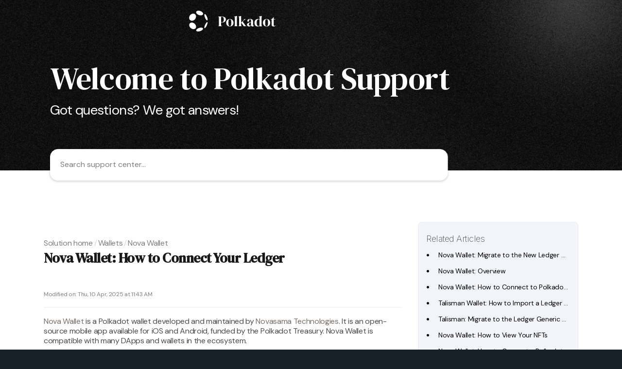

--- FILE ---
content_type: text/css; charset=utf-8
request_url: https://support-page-assets.polkadot.network/style.css?v=2
body_size: 46732
content:
@charset "UTF-8";
/*!
 * Bootstrap v4.1.3 (https://getbootstrap.com/)
 * Copyright 2011-2018 The Bootstrap Authors
 * Copyright 2011-2018 Twitter, Inc.
 * Licensed under MIT (https://github.com/twbs/bootstrap/blob/master/LICENSE)
 */
:root {
  --blue: #0099FF;
  --indigo: #6610f2;
  --purple: #6f42c1;
  --pink: #d64cA8;
  --red: #dc3545;
  --orange: #fd7e14;
  --yellow: #ffc107;
  --green: #28a745;
  --teal: #20c997;
  --cyan: #17a2b8;
  --white: #fff;
  --gray: #6c757d;
  --gray-dark: #474543;
  --primary: #d64cA8;
  --secondary: #6c757d;
  --success: #28a745;
  --info: #17a2b8;
  --warning: #ffc107;
  --danger: #dc3545;
  --light: #f1f3f2;
  --dark: #474543;
  --breakpoint-xs: 0;
  --breakpoint-sm: 576px;
  --breakpoint-md: 768px;
  --breakpoint-lg: 992px;
  --breakpoint-xl: 1200px;
  --font-family-sans-serif: "Nunito", -apple-system, BlinkMacSystemFont, "Segoe UI", Roboto, "Helvetica Neue", Arial, sans-serif, "Apple Color Emoji", "Segoe UI Emoji", "Segoe UI Symbol";
  --font-family-monospace: SFMono-Regular, Menlo, Monaco, Consolas, "Liberation Mono", "Courier New", monospace;
}

*,
*::before,
*::after {
  box-sizing: border-box;
}

html {
  font-family: "Inter", sans-serif;
  line-height: 1.15;
  -webkit-text-size-adjust: 100%;
  -ms-text-size-adjust: 100%;
  -ms-overflow-style: scrollbar;
  -webkit-tap-highlight-color: rgba(0, 0, 0, 0);
}

@-ms-viewport {
  width: device-width;
}
article, aside, figcaption, figure, footer, header, hgroup, main, nav, section {
  display: block;
}

body {
  margin: 0;
  font-family: "Inter, sans-serif";
  font-size: 1rem;
  font-weight: 400;
  line-height: 1.5;
  color: #6c757d;
  text-align: left;
  background-color: #e9ecef;
}

[tabindex="-1"]:focus {
  outline: 0 !important;
}

hr {
  box-sizing: content-box;
  height: 0;
  overflow: visible;
}

h1, h2, h3, h4, h5, h6 {
  font-family: "DM Serif Text", sans-serif;
  margin-top: 0;
  margin-bottom: 1rem;
}

p {
  margin-top: 0;
  margin-bottom: 1rem;
}

abbr[title],
abbr[data-original-title] {
  text-decoration: underline;
  -webkit-text-decoration: underline dotted;
  text-decoration: underline dotted;
  cursor: help;
  border-bottom: 0;
}

address {
  margin-bottom: 1rem;
  font-style: normal;
  line-height: inherit;
}

ol,
ul,
dl {
  margin-top: 0;
  margin-bottom: 1rem;
}

ol ol,
ul ul,
ol ul,
ul ol {
  margin-bottom: 0;
}

dt {
  font-weight: 600;
}

dd {
  margin-bottom: 0.5rem;
  margin-left: 0;
}

blockquote {
  margin: 0 0 1rem;
}

dfn {
  font-style: italic;
}

b,
strong {
  font-weight: bolder;
}

small {
  font-size: 80%;
}

sub,
sup {
  position: relative;
  font-size: 75%;
  line-height: 0;
  vertical-align: baseline;
}

sub {
  bottom: -0.25em;
}

sup {
  top: -0.5em;
}

a {
  color: #d64cA8;
  text-decoration: none;
  background-color: transparent;
  -webkit-text-decoration-skip: objects;
}

a:hover {
  color: #ae2881;
  text-decoration: none;
}

a:not([href]):not([tabindex]) {
  color: inherit;
  text-decoration: none;
}

a:not([href]):not([tabindex]):hover, a:not([href]):not([tabindex]):focus {
  color: inherit;
  text-decoration: none;
}

a:not([href]):not([tabindex]):focus {
  outline: 0;
}

pre,
code,
kbd,
samp {
  font-size: 1em;
}

pre {
  margin-top: 0;
  margin-bottom: 1rem;
  overflow: auto;
  -ms-overflow-style: scrollbar;
}

figure {
  margin: 0 0 1rem;
}

img {
  vertical-align: middle;
  border-style: none;
}

svg {
  overflow: hidden;
  vertical-align: middle;
}

table {
  border-collapse: collapse;
}

caption {
  padding-top: 0.75rem;
  padding-bottom: 0.75rem;
  color: rgba(108, 117, 125, 0.85);
  text-align: left;
  caption-side: bottom;
}

th {
  text-align: inherit;
}

label {
  display: inline-block;
  margin-bottom: 0.5rem;
}

button {
  border-radius: 0;
}

button:focus {
  outline: 1px dotted;
  outline: 5px auto -webkit-focus-ring-color;
}

input,
button,
select,
optgroup,
textarea {
  margin: 0;
  font-family: inherit;
  font-size: inherit;
  line-height: inherit;
}

button,
input {
  overflow: visible;
}

button,
select {
  text-transform: none;
}

button,
html [type=button],
[type=reset],
[type=submit] {
  -webkit-appearance: button;
}

button::-moz-focus-inner,
[type=button]::-moz-focus-inner,
[type=reset]::-moz-focus-inner,
[type=submit]::-moz-focus-inner {
  padding: 0;
  border-style: none;
}

input[type=radio],
input[type=checkbox] {
  box-sizing: border-box;
  padding: 0;
}

input[type=date],
input[type=time],
input[type=datetime-local],
input[type=month] {
  -webkit-appearance: listbox;
}

textarea {
  overflow: auto;
  resize: vertical;
}

fieldset {
  min-width: 0;
  padding: 0;
  margin: 0;
  border: 0;
}

legend {
  display: block;
  width: 100%;
  max-width: 100%;
  padding: 0;
  margin-bottom: 0.5rem;
  font-size: 1.5rem;
  line-height: inherit;
  color: inherit;
  white-space: normal;
}

progress {
  vertical-align: baseline;
}

[type=number]::-webkit-inner-spin-button,
[type=number]::-webkit-outer-spin-button {
  height: auto;
}

[type=search] {
  outline-offset: -2px;
  -webkit-appearance: none;
}

[type=search]::-webkit-search-cancel-button,
[type=search]::-webkit-search-decoration {
  -webkit-appearance: none;
}

::-webkit-file-upload-button {
  font: inherit;
  -webkit-appearance: button;
}

output {
  display: inline-block;
}

summary {
  display: list-item;
  cursor: pointer;
}

template {
  display: none;
}

[hidden] {
  display: none !important;
}

h1, h2, h3, h4, h5, h6,
.h1, .h2, .polkadot-theme .fc-portal-solutions h3.heading,
.polkadot-theme .fc-portal-solutions h2.heading,
.polkadot-theme .fc-portal-solutions h1.heading,
.polkadot-theme .fc-solution-category h3.heading,
.polkadot-theme .fc-solution-category h2.heading,
.polkadot-theme .fc-solution-category h1.heading,
.polkadot-theme .fc-folder-show h3.heading,
.polkadot-theme .fc-folder-show h2.heading,
.polkadot-theme .fc-folder-show h1.heading,
.polkadot-theme .fc-article-show h3.heading,
.polkadot-theme .fc-article-show h2.heading,
.polkadot-theme .fc-article-show h1.heading,
.polkadot-theme .fc-search-page h3.heading,
.polkadot-theme .fc-search-page h2.heading,
.polkadot-theme .fc-search-page h1.heading, .h3, .h4, .h5, .h6 {
  margin-bottom: 1rem;
  font-family: inherit;
  line-height: 130%;
}

h1, h2, h3, h4,
.h1, .h2, .polkadot-theme .fc-portal-solutions h3.heading,
.polkadot-theme .fc-portal-solutions h2.heading,
.polkadot-theme .fc-portal-solutions h1.heading,
.polkadot-theme .fc-solution-category h3.heading,
.polkadot-theme .fc-solution-category h2.heading,
.polkadot-theme .fc-solution-category h1.heading,
.polkadot-theme .fc-folder-show h3.heading,
.polkadot-theme .fc-folder-show h2.heading,
.polkadot-theme .fc-folder-show h1.heading,
.polkadot-theme .fc-article-show h3.heading,
.polkadot-theme .fc-article-show h2.heading,
.polkadot-theme .fc-article-show h1.heading,
.polkadot-theme .fc-search-page h3.heading,
.polkadot-theme .fc-search-page h2.heading,
.polkadot-theme .fc-search-page h1.heading, .h3, .h4 {
  font-weight: 400;
  letter-spacing: -0.5px;
}

h5, h6,
.h5, .h6 {
  font-weight: 500;
  letter-spacing: -0.33px;
}

h1, .h1 {
  font-size: 2.25rem;
}

h2, .h2, .polkadot-theme .fc-portal-solutions h3.heading,
.polkadot-theme .fc-portal-solutions h2.heading,
.polkadot-theme .fc-portal-solutions h1.heading,
.polkadot-theme .fc-solution-category h3.heading,
.polkadot-theme .fc-solution-category h2.heading,
.polkadot-theme .fc-solution-category h1.heading,
.polkadot-theme .fc-folder-show h3.heading,
.polkadot-theme .fc-folder-show h2.heading,
.polkadot-theme .fc-folder-show h1.heading,
.polkadot-theme .fc-article-show h3.heading,
.polkadot-theme .fc-article-show h2.heading,
.polkadot-theme .fc-article-show h1.heading,
.polkadot-theme .fc-search-page h3.heading,
.polkadot-theme .fc-search-page h2.heading,
.polkadot-theme .fc-search-page h1.heading {
  font-size: 2rem;
}

h3, .h3 {
  font-size: 1.75rem;
}

h4, .h4 {
  font-size: 1.5rem;
}

h5, .h5 {
  font-size: 1.25rem;
}

h6, .h6 {
  font-size: 1rem;
}

.lead, .polkadot-theme .fc-folder-show .info-text {
  font-size: 1.25rem;
  font-weight: 400;
}

.display-1 {
  font-size: 6rem;
  font-weight: 600;
  line-height: 1.2;
}

.display-2 {
  font-size: 5.5rem;
  font-weight: 600;
  line-height: 1.2;
}

.display-3 {
  font-size: 4.5rem;
  font-weight: 600;
  line-height: 1.2;
}

.display-4 {
  font-size: 3.5rem;
  font-weight: 600;
  line-height: 1.2;
}

hr {
  margin-top: 1.5rem;
  margin-bottom: 1.5rem;
  border: 0;
  border-top: 1px solid #E6EAF6;
}

small,
.small,
.hbspt-form .hs-error-msgs,
.hbspt-form .hs-richtext {
  font-size: 0.875rem;
  font-weight: 400;
}

mark,
.mark {
  padding: 0.2em;
  background-color: #fcf8e3;
}

.list-unstyled {
  padding-left: 0;
  list-style: none;
}

.list-inline {
  padding-left: 0;
  list-style: none;
}

.list-inline-item {
  display: inline-block;
}

.list-inline-item:not(:last-child) {
  margin-right: 0.5rem;
}

.initialism {
  font-size: 90%;
  text-transform: uppercase;
}

.blockquote {
  margin-bottom: 1.5rem;
  font-size: 1.25rem;
}

.blockquote-footer {
  display: block;
  font-size: 80%;
  color: #6c757d;
}

.blockquote-footer::before {
  content: "— ";
}

.img-fluid {
  max-width: 100%;
  height: auto;
}

.img-thumbnail {
  padding: 0.25rem;
  background-color: #e9ecef;
  border: 1px solid #dee2e6;
  border-radius: 0.375rem;
  max-width: 100%;
  height: auto;
}

.figure {
  display: inline-block;
}

.figure-img {
  margin-bottom: 0.75rem;
  line-height: 1;
}

.figure-caption {
  font-size: 90%;
  color: #6c757d;
}

code {
  font-size: 87.5%;
  color: #e83e8c;
  word-break: break-word;
}

a > code {
  color: inherit;
}

kbd {
  padding: 0.2rem 0.4rem;
  font-size: 87.5%;
  color: #fff;
  background-color: #152a49;
  border-radius: 0.25rem;
}

kbd kbd {
  padding: 0;
  font-size: 100%;
  font-weight: 600;
}

pre {
  display: block;
  font-size: 87.5%;
  color: #152a49;
}

pre code {
  font-size: inherit;
  color: inherit;
  word-break: normal;
}

.pre-scrollable {
  max-height: 340px;
  overflow-y: scroll;
}

.container {
  width: 100%;
  padding-right: 0.75rem;
  padding-left: 0.75rem;
  margin-right: auto;
  margin-left: auto;
}

@media (min-width: 576px) {
  .container {
    max-width: 540px;
  }
}
@media (min-width: 768px) {
  .container {
    max-width: 720px;
  }
}
@media (min-width: 992px) {
  .container {
    max-width: 960px;
  }
}
@media (min-width: 1200px) {
  .container {
    max-width: 1140px;
  }
}
.container-fluid {
  width: 100%;
  padding-right: 0.75rem;
  padding-left: 0.75rem;
  margin-right: auto;
  margin-left: auto;
}

.row, .polkadot-theme .solution-categories-list {
  display: flex;
  flex-wrap: wrap;
  margin-right: -0.75rem;
  margin-left: -0.75rem;
}

.no-gutters {
  margin-right: 0;
  margin-left: 0;
}

.no-gutters > .col,
.no-gutters > [class*=col-] {
  padding-right: 0;
  padding-left: 0;
}

.col-1, .col-2, .col-3, .col-4, .col-5, .col-6, .col-7, .col-8, .col-9, .col-10, .col-11, .col-12, .polkadot-theme .solution-categories-list .solution-category, .col,
.col-auto, .col-sm-1, .col-sm-2, .col-sm-3, .col-sm-4, .col-sm-5, .col-sm-6, .col-sm-7, .col-sm-8, .col-sm-9, .col-sm-10, .col-sm-11, .col-sm-12, .col-sm,
.col-sm-auto, .col-md-1, .col-md-2, .col-md-3, .col-md-4, .col-md-5, .col-md-6, .col-md-7, .col-md-8, .col-md-9, .col-md-10, .col-md-11, .col-md-12, .col-md,
.col-md-auto, .col-lg-1, .col-lg-2, .col-lg-3, .col-lg-4, .col-lg-5, .col-lg-6, .col-lg-7, .col-lg-8, .col-lg-9, .col-lg-10, .col-lg-11, .col-lg-12, .col-lg,
.col-lg-auto, .col-xl-1, .col-xl-2, .col-xl-3, .col-xl-4, .col-xl-5, .col-xl-6, .col-xl-7, .col-xl-8, .col-xl-9, .col-xl-10, .col-xl-11, .col-xl-12, .col-xl,
.col-xl-auto {
  position: relative;
  width: 100%;
  min-height: 1px;
  padding-right: 0.75rem;
  padding-left: 0.75rem;
}

.col {
  flex-basis: 0;
  flex-grow: 1;
  max-width: 100%;
}

.col-auto {
  flex: 0 0 auto;
  width: auto;
  max-width: none;
}

.col-1 {
  flex: 0 0 8.33333%;
  max-width: 8.33333%;
}

.col-2 {
  flex: 0 0 16.66667%;
  max-width: 16.66667%;
}

.col-3 {
  flex: 0 0 25%;
  max-width: 25%;
}

.col-4 {
  flex: 0 0 33.33333%;
  max-width: 33.33333%;
}

.col-5 {
  flex: 0 0 41.66667%;
  max-width: 41.66667%;
}

.col-6 {
  flex: 0 0 50%;
  max-width: 50%;
}

.col-7 {
  flex: 0 0 58.33333%;
  max-width: 58.33333%;
}

.col-8 {
  flex: 0 0 66.66667%;
  max-width: 66.66667%;
}

.col-9 {
  flex: 0 0 75%;
  max-width: 75%;
}

.col-10 {
  flex: 0 0 83.33333%;
  max-width: 83.33333%;
}

.col-11 {
  flex: 0 0 91.66667%;
  max-width: 91.66667%;
}

.col-12, .polkadot-theme .solution-categories-list .solution-category {
  flex: 0 0 100%;
  max-width: 100%;
}

.order-first {
  order: -1;
}

.order-last {
  order: 13;
}

.order-0 {
  order: 0;
}

.order-1 {
  order: 1;
}

.order-2 {
  order: 2;
}

.order-3 {
  order: 3;
}

.order-4 {
  order: 4;
}

.order-5 {
  order: 5;
}

.order-6 {
  order: 6;
}

.order-7 {
  order: 7;
}

.order-8 {
  order: 8;
}

.order-9 {
  order: 9;
}

.order-10 {
  order: 10;
}

.order-11 {
  order: 11;
}

.order-12 {
  order: 12;
}

.offset-1 {
  margin-left: 8.33333%;
}

.offset-2 {
  margin-left: 16.66667%;
}

.offset-3 {
  margin-left: 25%;
}

.offset-4 {
  margin-left: 33.33333%;
}

.offset-5 {
  margin-left: 41.66667%;
}

.offset-6 {
  margin-left: 50%;
}

.offset-7 {
  margin-left: 58.33333%;
}

.offset-8 {
  margin-left: 66.66667%;
}

.offset-9 {
  margin-left: 75%;
}

.offset-10 {
  margin-left: 83.33333%;
}

.offset-11 {
  margin-left: 91.66667%;
}

@media (min-width: 576px) {
  .col-sm {
    flex-basis: 0;
    flex-grow: 1;
    max-width: 100%;
  }
  .col-sm-auto {
    flex: 0 0 auto;
    width: auto;
    max-width: none;
  }
  .col-sm-1 {
    flex: 0 0 8.33333%;
    max-width: 8.33333%;
  }
  .col-sm-2 {
    flex: 0 0 16.66667%;
    max-width: 16.66667%;
  }
  .col-sm-3 {
    flex: 0 0 25%;
    max-width: 25%;
  }
  .col-sm-4 {
    flex: 0 0 33.33333%;
    max-width: 33.33333%;
  }
  .col-sm-5 {
    flex: 0 0 41.66667%;
    max-width: 41.66667%;
  }
  .col-sm-6 {
    flex: 0 0 50%;
    max-width: 50%;
  }
  .col-sm-7 {
    flex: 0 0 58.33333%;
    max-width: 58.33333%;
  }
  .col-sm-8 {
    flex: 0 0 66.66667%;
    max-width: 66.66667%;
  }
  .col-sm-9 {
    flex: 0 0 75%;
    max-width: 75%;
  }
  .col-sm-10 {
    flex: 0 0 83.33333%;
    max-width: 83.33333%;
  }
  .col-sm-11 {
    flex: 0 0 91.66667%;
    max-width: 91.66667%;
  }
  .col-sm-12 {
    flex: 0 0 100%;
    max-width: 100%;
  }
  .order-sm-first {
    order: -1;
  }
  .order-sm-last {
    order: 13;
  }
  .order-sm-0 {
    order: 0;
  }
  .order-sm-1 {
    order: 1;
  }
  .order-sm-2 {
    order: 2;
  }
  .order-sm-3 {
    order: 3;
  }
  .order-sm-4 {
    order: 4;
  }
  .order-sm-5 {
    order: 5;
  }
  .order-sm-6 {
    order: 6;
  }
  .order-sm-7 {
    order: 7;
  }
  .order-sm-8 {
    order: 8;
  }
  .order-sm-9 {
    order: 9;
  }
  .order-sm-10 {
    order: 10;
  }
  .order-sm-11 {
    order: 11;
  }
  .order-sm-12 {
    order: 12;
  }
  .offset-sm-0 {
    margin-left: 0;
  }
  .offset-sm-1 {
    margin-left: 8.33333%;
  }
  .offset-sm-2 {
    margin-left: 16.66667%;
  }
  .offset-sm-3 {
    margin-left: 25%;
  }
  .offset-sm-4 {
    margin-left: 33.33333%;
  }
  .offset-sm-5 {
    margin-left: 41.66667%;
  }
  .offset-sm-6 {
    margin-left: 50%;
  }
  .offset-sm-7 {
    margin-left: 58.33333%;
  }
  .offset-sm-8 {
    margin-left: 66.66667%;
  }
  .offset-sm-9 {
    margin-left: 75%;
  }
  .offset-sm-10 {
    margin-left: 83.33333%;
  }
  .offset-sm-11 {
    margin-left: 91.66667%;
  }
}
@media (min-width: 768px) {
  .col-md {
    flex-basis: 0;
    flex-grow: 1;
    max-width: 100%;
  }
  .col-md-auto {
    flex: 0 0 auto;
    width: auto;
    max-width: none;
  }
  .col-md-1 {
    flex: 0 0 8.33333%;
    max-width: 8.33333%;
  }
  .col-md-2 {
    flex: 0 0 16.66667%;
    max-width: 16.66667%;
  }
  .col-md-3 {
    flex: 0 0 25%;
    max-width: 25%;
  }
  .col-md-4 {
    flex: 0 0 33.33333%;
    max-width: 33.33333%;
  }
  .col-md-5 {
    flex: 0 0 41.66667%;
    max-width: 41.66667%;
  }
  .col-md-6, .polkadot-theme .solution-categories-list .solution-category {
    flex: 0 0 50%;
    max-width: 50%;
  }
  .col-md-7 {
    flex: 0 0 58.33333%;
    max-width: 58.33333%;
  }
  .col-md-8 {
    flex: 0 0 66.66667%;
    max-width: 66.66667%;
  }
  .col-md-9 {
    flex: 0 0 75%;
    max-width: 75%;
  }
  .col-md-10 {
    flex: 0 0 83.33333%;
    max-width: 83.33333%;
  }
  .col-md-11 {
    flex: 0 0 91.66667%;
    max-width: 91.66667%;
  }
  .col-md-12 {
    flex: 0 0 100%;
    max-width: 100%;
  }
  .order-md-first {
    order: -1;
  }
  .order-md-last {
    order: 13;
  }
  .order-md-0 {
    order: 0;
  }
  .order-md-1 {
    order: 1;
  }
  .order-md-2 {
    order: 2;
  }
  .order-md-3 {
    order: 3;
  }
  .order-md-4 {
    order: 4;
  }
  .order-md-5 {
    order: 5;
  }
  .order-md-6 {
    order: 6;
  }
  .order-md-7 {
    order: 7;
  }
  .order-md-8 {
    order: 8;
  }
  .order-md-9 {
    order: 9;
  }
  .order-md-10 {
    order: 10;
  }
  .order-md-11 {
    order: 11;
  }
  .order-md-12 {
    order: 12;
  }
  .offset-md-0 {
    margin-left: 0;
  }
  .offset-md-1 {
    margin-left: 8.33333%;
  }
  .offset-md-2 {
    margin-left: 16.66667%;
  }
  .offset-md-3 {
    margin-left: 25%;
  }
  .offset-md-4 {
    margin-left: 33.33333%;
  }
  .offset-md-5 {
    margin-left: 41.66667%;
  }
  .offset-md-6 {
    margin-left: 50%;
  }
  .offset-md-7 {
    margin-left: 58.33333%;
  }
  .offset-md-8 {
    margin-left: 66.66667%;
  }
  .offset-md-9 {
    margin-left: 75%;
  }
  .offset-md-10 {
    margin-left: 83.33333%;
  }
  .offset-md-11 {
    margin-left: 91.66667%;
  }
}
@media (min-width: 992px) {
  .col-lg {
    flex-basis: 0;
    flex-grow: 1;
    max-width: 100%;
  }
  .col-lg-auto {
    flex: 0 0 auto;
    width: auto;
    max-width: none;
  }
  .col-lg-1 {
    flex: 0 0 8.33333%;
    max-width: 8.33333%;
  }
  .col-lg-2 {
    flex: 0 0 16.66667%;
    max-width: 16.66667%;
  }
  .col-lg-3, .polkadot-theme .solution-categories-list .solution-category {
    flex: 0 0 25%;
    max-width: 25%;
  }
  .col-lg-4 {
    flex: 0 0 33.33333%;
    max-width: 33.33333%;
  }
  .col-lg-5 {
    flex: 0 0 41.66667%;
    max-width: 41.66667%;
  }
  .col-lg-6 {
    flex: 0 0 50%;
    max-width: 50%;
  }
  .col-lg-7 {
    flex: 0 0 58.33333%;
    max-width: 58.33333%;
  }
  .col-lg-8 {
    flex: 0 0 66.66667%;
    max-width: 66.66667%;
  }
  .col-lg-9 {
    flex: 0 0 75%;
    max-width: 75%;
  }
  .col-lg-10 {
    flex: 0 0 83.33333%;
    max-width: 83.33333%;
  }
  .col-lg-11 {
    flex: 0 0 91.66667%;
    max-width: 91.66667%;
  }
  .col-lg-12 {
    flex: 0 0 100%;
    max-width: 100%;
  }
  .order-lg-first {
    order: -1;
  }
  .order-lg-last {
    order: 13;
  }
  .order-lg-0 {
    order: 0;
  }
  .order-lg-1 {
    order: 1;
  }
  .order-lg-2 {
    order: 2;
  }
  .order-lg-3 {
    order: 3;
  }
  .order-lg-4 {
    order: 4;
  }
  .order-lg-5 {
    order: 5;
  }
  .order-lg-6 {
    order: 6;
  }
  .order-lg-7 {
    order: 7;
  }
  .order-lg-8 {
    order: 8;
  }
  .order-lg-9 {
    order: 9;
  }
  .order-lg-10 {
    order: 10;
  }
  .order-lg-11 {
    order: 11;
  }
  .order-lg-12 {
    order: 12;
  }
  .offset-lg-0 {
    margin-left: 0;
  }
  .offset-lg-1 {
    margin-left: 8.33333%;
  }
  .offset-lg-2 {
    margin-left: 16.66667%;
  }
  .offset-lg-3 {
    margin-left: 25%;
  }
  .offset-lg-4 {
    margin-left: 33.33333%;
  }
  .offset-lg-5 {
    margin-left: 41.66667%;
  }
  .offset-lg-6 {
    margin-left: 50%;
  }
  .offset-lg-7 {
    margin-left: 58.33333%;
  }
  .offset-lg-8 {
    margin-left: 66.66667%;
  }
  .offset-lg-9 {
    margin-left: 75%;
  }
  .offset-lg-10 {
    margin-left: 83.33333%;
  }
  .offset-lg-11 {
    margin-left: 91.66667%;
  }
}
@media (min-width: 1200px) {
  .col-xl {
    flex-basis: 0;
    flex-grow: 1;
    max-width: 100%;
  }
  .col-xl-auto {
    flex: 0 0 auto;
    width: auto;
    max-width: none;
  }
  .col-xl-1 {
    flex: 0 0 8.33333%;
    max-width: 8.33333%;
  }
  .col-xl-2 {
    flex: 0 0 16.66667%;
    max-width: 16.66667%;
  }
  .col-xl-3 {
    flex: 0 0 25%;
    max-width: 25%;
  }
  .col-xl-4 {
    flex: 0 0 33.33333%;
    max-width: 33.33333%;
  }
  .col-xl-5 {
    flex: 0 0 41.66667%;
    max-width: 41.66667%;
  }
  .col-xl-6 {
    flex: 0 0 50%;
    max-width: 50%;
  }
  .col-xl-7 {
    flex: 0 0 58.33333%;
    max-width: 58.33333%;
  }
  .col-xl-8 {
    flex: 0 0 66.66667%;
    max-width: 66.66667%;
  }
  .col-xl-9 {
    flex: 0 0 75%;
    max-width: 75%;
  }
  .col-xl-10 {
    flex: 0 0 83.33333%;
    max-width: 83.33333%;
  }
  .col-xl-11 {
    flex: 0 0 91.66667%;
    max-width: 91.66667%;
  }
  .col-xl-12 {
    flex: 0 0 100%;
    max-width: 100%;
  }
  .order-xl-first {
    order: -1;
  }
  .order-xl-last {
    order: 13;
  }
  .order-xl-0 {
    order: 0;
  }
  .order-xl-1 {
    order: 1;
  }
  .order-xl-2 {
    order: 2;
  }
  .order-xl-3 {
    order: 3;
  }
  .order-xl-4 {
    order: 4;
  }
  .order-xl-5 {
    order: 5;
  }
  .order-xl-6 {
    order: 6;
  }
  .order-xl-7 {
    order: 7;
  }
  .order-xl-8 {
    order: 8;
  }
  .order-xl-9 {
    order: 9;
  }
  .order-xl-10 {
    order: 10;
  }
  .order-xl-11 {
    order: 11;
  }
  .order-xl-12 {
    order: 12;
  }
  .offset-xl-0 {
    margin-left: 0;
  }
  .offset-xl-1 {
    margin-left: 8.33333%;
  }
  .offset-xl-2 {
    margin-left: 16.66667%;
  }
  .offset-xl-3 {
    margin-left: 25%;
  }
  .offset-xl-4 {
    margin-left: 33.33333%;
  }
  .offset-xl-5 {
    margin-left: 41.66667%;
  }
  .offset-xl-6 {
    margin-left: 50%;
  }
  .offset-xl-7 {
    margin-left: 58.33333%;
  }
  .offset-xl-8 {
    margin-left: 66.66667%;
  }
  .offset-xl-9 {
    margin-left: 75%;
  }
  .offset-xl-10 {
    margin-left: 83.33333%;
  }
  .offset-xl-11 {
    margin-left: 91.66667%;
  }
}
.table {
  width: 100%;
  margin-bottom: 1.5rem;
  background-color: transparent;
}

.table th,
.table td {
  padding: 0.75rem;
  vertical-align: top;
  border-top: 1px solid #dee2e6;
}

.table thead th {
  vertical-align: bottom;
  border-bottom: 2px solid #dee2e6;
}

.table tbody + tbody {
  border-top: 2px solid #dee2e6;
}

.table .table {
  background-color: #e9ecef;
}

.table-sm th,
.table-sm td {
  padding: 0.3rem;
}

.table-bordered {
  border: 1px solid #dee2e6;
}

.table-bordered th,
.table-bordered td {
  border: 1px solid #dee2e6;
}

.table-bordered thead th,
.table-bordered thead td {
  border-bottom-width: 2px;
}

.table-borderless th,
.table-borderless td,
.table-borderless thead th,
.table-borderless tbody + tbody {
  border: 0;
}

.table-striped tbody tr:nth-of-type(odd) {
  background-color: rgba(0, 0, 0, 0.05);
}

.table-hover tbody tr:hover {
  background-color: rgba(0, 0, 0, 0.075);
}

.table-primary,
.table-primary > th,
.table-primary > td {
  background-color: #f4cde7;
}

.table-hover .table-primary:hover {
  background-color: #efb8dd;
}

.table-hover .table-primary:hover > td,
.table-hover .table-primary:hover > th {
  background-color: #efb8dd;
}

.table-secondary,
.table-secondary > th,
.table-secondary > td {
  background-color: #d6d8db;
}

.table-hover .table-secondary:hover {
  background-color: #c8cbcf;
}

.table-hover .table-secondary:hover > td,
.table-hover .table-secondary:hover > th {
  background-color: #c8cbcf;
}

.table-success,
.table-success > th,
.table-success > td {
  background-color: #c3e6cb;
}

.table-hover .table-success:hover {
  background-color: #b1dfbb;
}

.table-hover .table-success:hover > td,
.table-hover .table-success:hover > th {
  background-color: #b1dfbb;
}

.table-info,
.table-info > th,
.table-info > td {
  background-color: #bee5eb;
}

.table-hover .table-info:hover {
  background-color: #abdde5;
}

.table-hover .table-info:hover > td,
.table-hover .table-info:hover > th {
  background-color: #abdde5;
}

.table-warning,
.table-warning > th,
.table-warning > td {
  background-color: #ffeeba;
}

.table-hover .table-warning:hover {
  background-color: #ffe8a1;
}

.table-hover .table-warning:hover > td,
.table-hover .table-warning:hover > th {
  background-color: #ffe8a1;
}

.table-danger,
.table-danger > th,
.table-danger > td {
  background-color: #f5c6cb;
}

.table-hover .table-danger:hover {
  background-color: #f1b0b7;
}

.table-hover .table-danger:hover > td,
.table-hover .table-danger:hover > th {
  background-color: #f1b0b7;
}

.table-light,
.table-light > th,
.table-light > td {
  background-color: #fbfcfb;
}

.table-hover .table-light:hover {
  background-color: #ecf1ec;
}

.table-hover .table-light:hover > td,
.table-hover .table-light:hover > th {
  background-color: #ecf1ec;
}

.table-dark,
.table-dark > th,
.table-dark > td {
  background-color: #cbcbca;
}

.table-hover .table-dark:hover {
  background-color: #bebebd;
}

.table-hover .table-dark:hover > td,
.table-hover .table-dark:hover > th {
  background-color: #bebebd;
}

.table-active,
.table-active > th,
.table-active > td {
  background-color: rgba(0, 0, 0, 0.075);
}

.table-hover .table-active:hover {
  background-color: rgba(0, 0, 0, 0.075);
}

.table-hover .table-active:hover > td,
.table-hover .table-active:hover > th {
  background-color: rgba(0, 0, 0, 0.075);
}

.table .thead-dark th {
  color: #e9ecef;
  background-color: #152a49;
  border-color: #1e3b67;
}

.table .thead-light th {
  color: #495057;
  background-color: #e9ecef;
  border-color: #dee2e6;
}

.table-dark {
  color: #e9ecef;
  background-color: #152a49;
}

.table-dark th,
.table-dark td,
.table-dark thead th {
  border-color: #1e3b67;
}

.table-dark.table-bordered {
  border: 0;
}

.table-dark.table-striped tbody tr:nth-of-type(odd) {
  background-color: rgba(255, 255, 255, 0.05);
}

.table-dark.table-hover tbody tr:hover {
  background-color: rgba(255, 255, 255, 0.075);
}

@media (max-width: 575.98px) {
  .table-responsive-sm {
    display: block;
    width: 100%;
    overflow-x: auto;
    -webkit-overflow-scrolling: touch;
    -ms-overflow-style: -ms-autohiding-scrollbar;
  }
  .table-responsive-sm > .table-bordered {
    border: 0;
  }
}
@media (max-width: 767.98px) {
  .table-responsive-md {
    display: block;
    width: 100%;
    overflow-x: auto;
    -webkit-overflow-scrolling: touch;
    -ms-overflow-style: -ms-autohiding-scrollbar;
  }
  .table-responsive-md > .table-bordered {
    border: 0;
  }
}
@media (max-width: 991.98px) {
  .table-responsive-lg {
    display: block;
    width: 100%;
    overflow-x: auto;
    -webkit-overflow-scrolling: touch;
    -ms-overflow-style: -ms-autohiding-scrollbar;
  }
  .table-responsive-lg > .table-bordered {
    border: 0;
  }
}
@media (max-width: 1199.98px) {
  .table-responsive-xl {
    display: block;
    width: 100%;
    overflow-x: auto;
    -webkit-overflow-scrolling: touch;
    -ms-overflow-style: -ms-autohiding-scrollbar;
  }
  .table-responsive-xl > .table-bordered {
    border: 0;
  }
}
.table-responsive {
  display: block;
  width: 100%;
  overflow-x: auto;
  -webkit-overflow-scrolling: touch;
  -ms-overflow-style: -ms-autohiding-scrollbar;
}

.table-responsive > .table-bordered {
  border: 0;
}

.form-control, .hbspt-form .hs-fieldtype-text input {
  display: block;
  width: 100%;
  height: calc(2.125rem + 2px);
  padding: 0.3125rem 1rem;
  font-size: 1rem;
  line-height: 1.5;
  color: #152a49;
  background-color: #fff;
  background-clip: padding-box;
  border: 1px solid #ced4da;
  border-radius: 0.25rem;
  transition: border-color 0.15s ease-in-out, box-shadow 0.15s ease-in-out;
}

@media screen and (prefers-reduced-motion: reduce) {
  .form-control, .hbspt-form .hs-fieldtype-text input {
    transition: none;
  }
}
.form-control::-ms-expand, .hbspt-form .hs-fieldtype-text input::-ms-expand {
  background-color: transparent;
  border: 0;
}

.form-control:focus, .hbspt-form .hs-fieldtype-text input:focus {
  color: #152a49;
  background-color: #fff;
  border-color: #80ccff;
  outline: 0;
  box-shadow: none;
}

.form-control::-webkit-input-placeholder, .hbspt-form .hs-fieldtype-text input::-webkit-input-placeholder {
  color: rgba(21, 42, 73, 0.5);
  opacity: 1;
}

.form-control::-moz-placeholder, .hbspt-form .hs-fieldtype-text input::-moz-placeholder {
  color: rgba(21, 42, 73, 0.5);
  opacity: 1;
}

.form-control:-ms-input-placeholder, .hbspt-form .hs-fieldtype-text input:-ms-input-placeholder {
  color: rgba(21, 42, 73, 0.5);
  opacity: 1;
}

.form-control::placeholder, .hbspt-form .hs-fieldtype-text input::placeholder {
  color: rgba(21, 42, 73, 0.5);
  opacity: 1;
}

.form-control:disabled, .hbspt-form .hs-fieldtype-text input:disabled, .form-control[readonly], .hbspt-form .hs-fieldtype-text input[readonly] {
  background-color: #e9ecef;
  opacity: 1;
}

select.form-control:focus::-ms-value {
  color: #152a49;
  background-color: #fff;
}

.form-control-file,
.form-control-range {
  display: block;
  width: 100%;
}

.col-form-label {
  padding-top: calc(0.3125rem + 1px);
  padding-bottom: calc(0.3125rem + 1px);
  margin-bottom: 0;
  font-size: inherit;
  line-height: 1.5;
}

.col-form-label-lg {
  padding-top: calc(0.5rem + 1px);
  padding-bottom: calc(0.5rem + 1px);
  font-size: 1.25rem;
  line-height: 1.5;
}

.col-form-label-sm {
  padding-top: calc(0.125rem + 1px);
  padding-bottom: calc(0.125rem + 1px);
  font-size: 0.875rem;
  line-height: 1.5;
}

.form-control-plaintext {
  display: block;
  width: 100%;
  padding-top: 0.3125rem;
  padding-bottom: 0.3125rem;
  margin-bottom: 0;
  line-height: 1.5;
  color: #6c757d;
  background-color: transparent;
  border: solid transparent;
  border-width: 1px 0;
}

.form-control-plaintext.form-control-sm, .form-control-plaintext.form-control-lg {
  padding-right: 0;
  padding-left: 0;
}

.form-control-sm {
  height: calc(1.5625rem + 2px);
  padding: 0.125rem 0.5rem;
  font-size: 0.875rem;
  line-height: 1.5;
  border-radius: 0.25rem;
}

.form-control-lg {
  height: calc(2.875rem + 2px);
  padding: 0.5rem 1rem;
  font-size: 1.25rem;
  line-height: 1.5;
  border-radius: 0.25rem;
}

select.form-control[size], select.form-control[multiple] {
  height: auto;
}

textarea.form-control {
  height: auto;
}

.form-group {
  margin-bottom: 1rem;
}

.form-text {
  display: block;
  margin-top: 0.25rem;
}

.form-row {
  display: flex;
  flex-wrap: wrap;
  margin-right: -5px;
  margin-left: -5px;
}

.form-row > .col,
.form-row > [class*=col-] {
  padding-right: 5px;
  padding-left: 5px;
}

.form-check {
  position: relative;
  display: block;
  padding-left: 1.25rem;
}

.form-check-input {
  position: absolute;
  margin-top: 0.3rem;
  margin-left: -1.25rem;
}

.form-check-input:disabled ~ .form-check-label {
  color: rgba(108, 117, 125, 0.85);
}

.form-check-label {
  margin-bottom: 0;
}

.form-check-inline {
  display: inline-flex;
  align-items: center;
  padding-left: 0;
  margin-right: 0.75rem;
}

.form-check-inline .form-check-input {
  position: static;
  margin-top: 0;
  margin-right: 0.3125rem;
  margin-left: 0;
}

.valid-feedback {
  display: none;
  width: 100%;
  margin-top: 0.25rem;
  font-size: 0.875rem;
  color: #28a745;
}

.valid-tooltip {
  position: absolute;
  top: 100%;
  z-index: 5;
  display: none;
  max-width: 100%;
  padding: 0.25rem 0.5rem;
  margin-top: 0.1rem;
  font-size: 0.875rem;
  line-height: 1.5;
  color: #fff;
  background-color: rgba(40, 167, 69, 0.9);
  border-radius: 0.375rem;
}

.was-validated .form-control:valid, .was-validated .hbspt-form .hs-fieldtype-text input:valid, .hbspt-form .hs-fieldtype-text .was-validated input:valid, .form-control.is-valid, .hbspt-form .hs-fieldtype-text input.is-valid, .was-validated .custom-select:valid,
.custom-select.is-valid {
  border-color: #28a745;
}

.was-validated .form-control:valid:focus, .was-validated .hbspt-form .hs-fieldtype-text input:valid:focus, .hbspt-form .hs-fieldtype-text .was-validated input:valid:focus, .form-control.is-valid:focus, .hbspt-form .hs-fieldtype-text input.is-valid:focus, .was-validated .custom-select:valid:focus,
.custom-select.is-valid:focus {
  border-color: #28a745;
  box-shadow: 0 0 0 0.2rem rgba(40, 167, 69, 0.25);
}

.was-validated .form-control:valid ~ .valid-feedback, .was-validated .hbspt-form .hs-fieldtype-text input:valid ~ .valid-feedback, .hbspt-form .hs-fieldtype-text .was-validated input:valid ~ .valid-feedback,
.was-validated .form-control:valid ~ .valid-tooltip,
.was-validated .hbspt-form .hs-fieldtype-text input:valid ~ .valid-tooltip,
.hbspt-form .hs-fieldtype-text .was-validated input:valid ~ .valid-tooltip, .form-control.is-valid ~ .valid-feedback, .hbspt-form .hs-fieldtype-text input.is-valid ~ .valid-feedback,
.form-control.is-valid ~ .valid-tooltip,
.hbspt-form .hs-fieldtype-text input.is-valid ~ .valid-tooltip, .was-validated .custom-select:valid ~ .valid-feedback,
.was-validated .custom-select:valid ~ .valid-tooltip,
.custom-select.is-valid ~ .valid-feedback,
.custom-select.is-valid ~ .valid-tooltip {
  display: block;
}

.was-validated .form-control-file:valid ~ .valid-feedback,
.was-validated .form-control-file:valid ~ .valid-tooltip, .form-control-file.is-valid ~ .valid-feedback,
.form-control-file.is-valid ~ .valid-tooltip {
  display: block;
}

.was-validated .form-check-input:valid ~ .form-check-label, .form-check-input.is-valid ~ .form-check-label {
  color: #28a745;
}

.was-validated .form-check-input:valid ~ .valid-feedback,
.was-validated .form-check-input:valid ~ .valid-tooltip, .form-check-input.is-valid ~ .valid-feedback,
.form-check-input.is-valid ~ .valid-tooltip {
  display: block;
}

.was-validated .custom-control-input:valid ~ .custom-control-label, .custom-control-input.is-valid ~ .custom-control-label {
  color: #28a745;
}

.was-validated .custom-control-input:valid ~ .custom-control-label::before, .custom-control-input.is-valid ~ .custom-control-label::before {
  background-color: #71dd8a;
}

.was-validated .custom-control-input:valid ~ .valid-feedback,
.was-validated .custom-control-input:valid ~ .valid-tooltip, .custom-control-input.is-valid ~ .valid-feedback,
.custom-control-input.is-valid ~ .valid-tooltip {
  display: block;
}

.was-validated .custom-control-input:valid:checked ~ .custom-control-label::before, .custom-control-input.is-valid:checked ~ .custom-control-label::before {
  background-color: #34ce57;
}

.was-validated .custom-control-input:valid:focus ~ .custom-control-label::before, .custom-control-input.is-valid:focus ~ .custom-control-label::before {
  box-shadow: 0 0 0 1px #e9ecef, 0 0 0 0.2rem rgba(40, 167, 69, 0.25);
}

.was-validated .custom-file-input:valid ~ .custom-file-label, .custom-file-input.is-valid ~ .custom-file-label {
  border-color: #28a745;
}

.was-validated .custom-file-input:valid ~ .custom-file-label::after, .custom-file-input.is-valid ~ .custom-file-label::after {
  border-color: inherit;
}

.was-validated .custom-file-input:valid ~ .valid-feedback,
.was-validated .custom-file-input:valid ~ .valid-tooltip, .custom-file-input.is-valid ~ .valid-feedback,
.custom-file-input.is-valid ~ .valid-tooltip {
  display: block;
}

.was-validated .custom-file-input:valid:focus ~ .custom-file-label, .custom-file-input.is-valid:focus ~ .custom-file-label {
  box-shadow: 0 0 0 0.2rem rgba(40, 167, 69, 0.25);
}

.invalid-feedback {
  display: none;
  width: 100%;
  margin-top: 0.25rem;
  font-size: 0.875rem;
  color: #dc3545;
}

.invalid-tooltip {
  position: absolute;
  top: 100%;
  z-index: 5;
  display: none;
  max-width: 100%;
  padding: 0.25rem 0.5rem;
  margin-top: 0.1rem;
  font-size: 0.875rem;
  line-height: 1.5;
  color: #fff;
  background-color: rgba(220, 53, 69, 0.9);
  border-radius: 0.375rem;
}

.was-validated .form-control:invalid, .was-validated .hbspt-form .hs-fieldtype-text input:invalid, .hbspt-form .hs-fieldtype-text .was-validated input:invalid, .form-control.is-invalid, .hbspt-form .hs-fieldtype-text input.is-invalid, .was-validated .custom-select:invalid,
.custom-select.is-invalid {
  border-color: #dc3545;
}

.was-validated .form-control:invalid:focus, .was-validated .hbspt-form .hs-fieldtype-text input:invalid:focus, .hbspt-form .hs-fieldtype-text .was-validated input:invalid:focus, .form-control.is-invalid:focus, .hbspt-form .hs-fieldtype-text input.is-invalid:focus, .was-validated .custom-select:invalid:focus,
.custom-select.is-invalid:focus {
  border-color: #dc3545;
  box-shadow: 0 0 0 0.2rem rgba(220, 53, 69, 0.25);
}

.was-validated .form-control:invalid ~ .invalid-feedback, .was-validated .hbspt-form .hs-fieldtype-text input:invalid ~ .invalid-feedback, .hbspt-form .hs-fieldtype-text .was-validated input:invalid ~ .invalid-feedback,
.was-validated .form-control:invalid ~ .invalid-tooltip,
.was-validated .hbspt-form .hs-fieldtype-text input:invalid ~ .invalid-tooltip,
.hbspt-form .hs-fieldtype-text .was-validated input:invalid ~ .invalid-tooltip, .form-control.is-invalid ~ .invalid-feedback, .hbspt-form .hs-fieldtype-text input.is-invalid ~ .invalid-feedback,
.form-control.is-invalid ~ .invalid-tooltip,
.hbspt-form .hs-fieldtype-text input.is-invalid ~ .invalid-tooltip, .was-validated .custom-select:invalid ~ .invalid-feedback,
.was-validated .custom-select:invalid ~ .invalid-tooltip,
.custom-select.is-invalid ~ .invalid-feedback,
.custom-select.is-invalid ~ .invalid-tooltip {
  display: block;
}

.was-validated .form-control-file:invalid ~ .invalid-feedback,
.was-validated .form-control-file:invalid ~ .invalid-tooltip, .form-control-file.is-invalid ~ .invalid-feedback,
.form-control-file.is-invalid ~ .invalid-tooltip {
  display: block;
}

.was-validated .form-check-input:invalid ~ .form-check-label, .form-check-input.is-invalid ~ .form-check-label {
  color: #dc3545;
}

.was-validated .form-check-input:invalid ~ .invalid-feedback,
.was-validated .form-check-input:invalid ~ .invalid-tooltip, .form-check-input.is-invalid ~ .invalid-feedback,
.form-check-input.is-invalid ~ .invalid-tooltip {
  display: block;
}

.was-validated .custom-control-input:invalid ~ .custom-control-label, .custom-control-input.is-invalid ~ .custom-control-label {
  color: #dc3545;
}

.was-validated .custom-control-input:invalid ~ .custom-control-label::before, .custom-control-input.is-invalid ~ .custom-control-label::before {
  background-color: #efa2a9;
}

.was-validated .custom-control-input:invalid ~ .invalid-feedback,
.was-validated .custom-control-input:invalid ~ .invalid-tooltip, .custom-control-input.is-invalid ~ .invalid-feedback,
.custom-control-input.is-invalid ~ .invalid-tooltip {
  display: block;
}

.was-validated .custom-control-input:invalid:checked ~ .custom-control-label::before, .custom-control-input.is-invalid:checked ~ .custom-control-label::before {
  background-color: #e4606d;
}

.was-validated .custom-control-input:invalid:focus ~ .custom-control-label::before, .custom-control-input.is-invalid:focus ~ .custom-control-label::before {
  box-shadow: 0 0 0 1px #e9ecef, 0 0 0 0.2rem rgba(220, 53, 69, 0.25);
}

.was-validated .custom-file-input:invalid ~ .custom-file-label, .custom-file-input.is-invalid ~ .custom-file-label {
  border-color: #dc3545;
}

.was-validated .custom-file-input:invalid ~ .custom-file-label::after, .custom-file-input.is-invalid ~ .custom-file-label::after {
  border-color: inherit;
}

.was-validated .custom-file-input:invalid ~ .invalid-feedback,
.was-validated .custom-file-input:invalid ~ .invalid-tooltip, .custom-file-input.is-invalid ~ .invalid-feedback,
.custom-file-input.is-invalid ~ .invalid-tooltip {
  display: block;
}

.was-validated .custom-file-input:invalid:focus ~ .custom-file-label, .custom-file-input.is-invalid:focus ~ .custom-file-label {
  box-shadow: 0 0 0 0.2rem rgba(220, 53, 69, 0.25);
}

.form-inline {
  display: flex;
  flex-flow: row wrap;
  align-items: center;
}

.form-inline .form-check {
  width: 100%;
}

@media (min-width: 576px) {
  .form-inline label {
    display: flex;
    align-items: center;
    justify-content: center;
    margin-bottom: 0;
  }
  .form-inline .form-group {
    display: flex;
    flex: 0 0 auto;
    flex-flow: row wrap;
    align-items: center;
    margin-bottom: 0;
  }
  .form-inline .form-control, .form-inline .hbspt-form .hs-fieldtype-text input, .hbspt-form .hs-fieldtype-text .form-inline input {
    display: inline-block;
    width: auto;
    vertical-align: middle;
  }
  .form-inline .form-control-plaintext {
    display: inline-block;
  }
  .form-inline .input-group, .form-inline .hbspt-form .hs-fieldtype-text .input, .hbspt-form .hs-fieldtype-text .form-inline .input,
  .form-inline .custom-select {
    width: auto;
  }
  .form-inline .form-check {
    display: flex;
    align-items: center;
    justify-content: center;
    width: auto;
    padding-left: 0;
  }
  .form-inline .form-check-input {
    position: relative;
    margin-top: 0;
    margin-right: 0.25rem;
    margin-left: 0;
  }
  .form-inline .custom-control {
    align-items: center;
    justify-content: center;
  }
  .form-inline .custom-control-label {
    margin-bottom: 0;
  }
}
.btn, .hbspt-form .hs_submit input {
  display: inline-block;
  font-weight: 400;
  text-align: center;
  white-space: nowrap;
  vertical-align: middle;
  -webkit-user-select: none;
  -moz-user-select: none;
  -ms-user-select: none;
  user-select: none;
  border: 1px solid transparent;
  padding: 0.3125rem 1rem;
  font-size: 1rem;
  line-height: 1.5;
  border-radius: 0.25rem;
  transition: color 0.15s ease-in-out, background-color 0.15s ease-in-out, border-color 0.15s ease-in-out, box-shadow 0.15s ease-in-out;
}

@media screen and (prefers-reduced-motion: reduce) {
  .btn, .hbspt-form .hs_submit input {
    transition: none;
  }
}
.btn:hover, .hbspt-form .hs_submit input:hover, .btn:focus, .hbspt-form .hs_submit input:focus {
  text-decoration: none;
}

.btn:focus, .hbspt-form .hs_submit input:focus, .btn.focus, .hbspt-form .hs_submit input.focus {
  outline: 0;
  box-shadow: 0 0 0 0.2rem rgba(0, 153, 255, 0.25);
}

.btn.disabled, .hbspt-form .hs_submit input.disabled, .btn:disabled, .hbspt-form .hs_submit input:disabled {
  opacity: 0.65;
}

.btn:not(:disabled):not(.disabled), .hbspt-form .hs_submit input:not(:disabled):not(.disabled) {
  cursor: pointer;
}

a.btn.disabled,
fieldset:disabled a.btn {
  pointer-events: none;
}

.btn-primary, .hbspt-form .hs_submit input {
  color: #fff;
  background-color: #d64cA8;
  border-color: #d64cA8;
}

.btn-primary:hover, .hbspt-form .hs_submit input:hover {
  color: #fff;
  background-color: #cd2f98;
  border-color: #c22d90;
}

.btn-primary:focus, .hbspt-form .hs_submit input:focus, .btn-primary.focus, .hbspt-form .hs_submit input.focus {
  box-shadow: 0 0 0 0.2rem rgba(214, 76, 168, 0.5);
}

.btn-primary.disabled, .hbspt-form .hs_submit input.disabled, .btn-primary:disabled, .hbspt-form .hs_submit input:disabled {
  color: #fff;
  background-color: #d64cA8;
  border-color: #d64cA8;
}

.btn-primary:not(:disabled):not(.disabled):active, .hbspt-form .hs_submit input:not(:disabled):not(.disabled):active, .btn-primary:not(:disabled):not(.disabled).active, .hbspt-form .hs_submit input:not(:disabled):not(.disabled).active,
.show > .btn-primary.dropdown-toggle,
.hbspt-form .hs_submit .show > input.dropdown-toggle {
  color: #fff;
  background-color: #c22d90;
  border-color: #b82a89;
}

.btn-primary:not(:disabled):not(.disabled):active:focus, .hbspt-form .hs_submit input:not(:disabled):not(.disabled):active:focus, .btn-primary:not(:disabled):not(.disabled).active:focus, .hbspt-form .hs_submit input:not(:disabled):not(.disabled).active:focus,
.show > .btn-primary.dropdown-toggle:focus,
.hbspt-form .hs_submit .show > input.dropdown-toggle:focus {
  box-shadow: 0 0 0 0.2rem rgba(214, 76, 168, 0.5);
}

.btn-secondary {
  color: #fff;
  background-color: #6c757d;
  border-color: #6c757d;
}

.btn-secondary:hover {
  color: #fff;
  background-color: #5a6268;
  border-color: #545b62;
}

.btn-secondary:focus, .btn-secondary.focus {
  box-shadow: 0 0 0 0.2rem rgba(108, 117, 125, 0.5);
}

.btn-secondary.disabled, .btn-secondary:disabled {
  color: #fff;
  background-color: #6c757d;
  border-color: #6c757d;
}

.btn-secondary:not(:disabled):not(.disabled):active, .btn-secondary:not(:disabled):not(.disabled).active,
.show > .btn-secondary.dropdown-toggle {
  color: #fff;
  background-color: #545b62;
  border-color: #4e555b;
}

.btn-secondary:not(:disabled):not(.disabled):active:focus, .btn-secondary:not(:disabled):not(.disabled).active:focus,
.show > .btn-secondary.dropdown-toggle:focus {
  box-shadow: 0 0 0 0.2rem rgba(108, 117, 125, 0.5);
}

.btn-success {
  color: #fff;
  background-color: #28a745;
  border-color: #28a745;
}

.btn-success:hover {
  color: #fff;
  background-color: #218838;
  border-color: #1e7e34;
}

.btn-success:focus, .btn-success.focus {
  box-shadow: 0 0 0 0.2rem rgba(40, 167, 69, 0.5);
}

.btn-success.disabled, .btn-success:disabled {
  color: #fff;
  background-color: #28a745;
  border-color: #28a745;
}

.btn-success:not(:disabled):not(.disabled):active, .btn-success:not(:disabled):not(.disabled).active,
.show > .btn-success.dropdown-toggle {
  color: #fff;
  background-color: #1e7e34;
  border-color: #1c7430;
}

.btn-success:not(:disabled):not(.disabled):active:focus, .btn-success:not(:disabled):not(.disabled).active:focus,
.show > .btn-success.dropdown-toggle:focus {
  box-shadow: 0 0 0 0.2rem rgba(40, 167, 69, 0.5);
}

.btn-info {
  color: #fff;
  background-color: #17a2b8;
  border-color: #17a2b8;
}

.btn-info:hover {
  color: #fff;
  background-color: #138496;
  border-color: #117a8b;
}

.btn-info:focus, .btn-info.focus {
  box-shadow: 0 0 0 0.2rem rgba(23, 162, 184, 0.5);
}

.btn-info.disabled, .btn-info:disabled {
  color: #fff;
  background-color: #17a2b8;
  border-color: #17a2b8;
}

.btn-info:not(:disabled):not(.disabled):active, .btn-info:not(:disabled):not(.disabled).active,
.show > .btn-info.dropdown-toggle {
  color: #fff;
  background-color: #117a8b;
  border-color: #10707f;
}

.btn-info:not(:disabled):not(.disabled):active:focus, .btn-info:not(:disabled):not(.disabled).active:focus,
.show > .btn-info.dropdown-toggle:focus {
  box-shadow: 0 0 0 0.2rem rgba(23, 162, 184, 0.5);
}

.btn-warning {
  color: #474543;
  background-color: #ffc107;
  border-color: #ffc107;
}

.btn-warning:hover {
  color: #474543;
  background-color: #e0a800;
  border-color: #d39e00;
}

.btn-warning:focus, .btn-warning.focus {
  box-shadow: 0 0 0 0.2rem rgba(255, 193, 7, 0.5);
}

.btn-warning.disabled, .btn-warning:disabled {
  color: #474543;
  background-color: #ffc107;
  border-color: #ffc107;
}

.btn-warning:not(:disabled):not(.disabled):active, .btn-warning:not(:disabled):not(.disabled).active,
.show > .btn-warning.dropdown-toggle {
  color: #474543;
  background-color: #d39e00;
  border-color: #c69500;
}

.btn-warning:not(:disabled):not(.disabled):active:focus, .btn-warning:not(:disabled):not(.disabled).active:focus,
.show > .btn-warning.dropdown-toggle:focus {
  box-shadow: 0 0 0 0.2rem rgba(255, 193, 7, 0.5);
}

.btn-danger {
  color: #fff;
  background-color: #dc3545;
  border-color: #dc3545;
}

.btn-danger:hover {
  color: #fff;
  background-color: #c82333;
  border-color: #bd2130;
}

.btn-danger:focus, .btn-danger.focus {
  box-shadow: 0 0 0 0.2rem rgba(220, 53, 69, 0.5);
}

.btn-danger.disabled, .btn-danger:disabled {
  color: #fff;
  background-color: #dc3545;
  border-color: #dc3545;
}

.btn-danger:not(:disabled):not(.disabled):active, .btn-danger:not(:disabled):not(.disabled).active,
.show > .btn-danger.dropdown-toggle {
  color: #fff;
  background-color: #bd2130;
  border-color: #b21f2d;
}

.btn-danger:not(:disabled):not(.disabled):active:focus, .btn-danger:not(:disabled):not(.disabled).active:focus,
.show > .btn-danger.dropdown-toggle:focus {
  box-shadow: 0 0 0 0.2rem rgba(220, 53, 69, 0.5);
}

.btn-light {
  color: #474543;
  background-color: #f1f3f2;
  border-color: #f1f3f2;
}

.btn-light:hover {
  color: #474543;
  background-color: #dce1df;
  border-color: #d6dbd9;
}

.btn-light:focus, .btn-light.focus {
  box-shadow: 0 0 0 0.2rem rgba(241, 243, 242, 0.5);
}

.btn-light.disabled, .btn-light:disabled {
  color: #474543;
  background-color: #f1f3f2;
  border-color: #f1f3f2;
}

.btn-light:not(:disabled):not(.disabled):active, .btn-light:not(:disabled):not(.disabled).active,
.show > .btn-light.dropdown-toggle {
  color: #474543;
  background-color: #d6dbd9;
  border-color: #cfd6d2;
}

.btn-light:not(:disabled):not(.disabled):active:focus, .btn-light:not(:disabled):not(.disabled).active:focus,
.show > .btn-light.dropdown-toggle:focus {
  box-shadow: 0 0 0 0.2rem rgba(241, 243, 242, 0.5);
}

.btn-dark {
  color: #fff;
  background-color: #474543;
  border-color: #474543;
}

.btn-dark:hover {
  color: #fff;
  background-color: #333230;
  border-color: #2d2c2a;
}

.btn-dark:focus, .btn-dark.focus {
  box-shadow: 0 0 0 0.2rem rgba(71, 69, 67, 0.5);
}

.btn-dark.disabled, .btn-dark:disabled {
  color: #fff;
  background-color: #474543;
  border-color: #474543;
}

.btn-dark:not(:disabled):not(.disabled):active, .btn-dark:not(:disabled):not(.disabled).active,
.show > .btn-dark.dropdown-toggle {
  color: #fff;
  background-color: #2d2c2a;
  border-color: #262524;
}

.btn-dark:not(:disabled):not(.disabled):active:focus, .btn-dark:not(:disabled):not(.disabled).active:focus,
.show > .btn-dark.dropdown-toggle:focus {
  box-shadow: 0 0 0 0.2rem rgba(71, 69, 67, 0.5);
}

.btn-outline-primary {
  color: #d64cA8;
  background-color: transparent;
  background-image: none;
  border-color: #d64cA8;
}

.btn-outline-primary:hover {
  color: #fff;
  background-color: #d64cA8;
  border-color: #d64cA8;
}

.btn-outline-primary:focus, .btn-outline-primary.focus {
  box-shadow: 0 0 0 0.2rem rgba(214, 76, 168, 0.5);
}

.btn-outline-primary.disabled, .btn-outline-primary:disabled {
  color: #d64cA8;
  background-color: transparent;
}

.btn-outline-primary:not(:disabled):not(.disabled):active, .btn-outline-primary:not(:disabled):not(.disabled).active,
.show > .btn-outline-primary.dropdown-toggle {
  color: #fff;
  background-color: #d64cA8;
  border-color: #d64cA8;
}

.btn-outline-primary:not(:disabled):not(.disabled):active:focus, .btn-outline-primary:not(:disabled):not(.disabled).active:focus,
.show > .btn-outline-primary.dropdown-toggle:focus {
  box-shadow: 0 0 0 0.2rem rgba(214, 76, 168, 0.5);
}

.btn-outline-secondary {
  color: #6c757d;
  background-color: transparent;
  background-image: none;
  border-color: #6c757d;
}

.btn-outline-secondary:hover {
  color: #fff;
  background-color: #6c757d;
  border-color: #6c757d;
}

.btn-outline-secondary:focus, .btn-outline-secondary.focus {
  box-shadow: 0 0 0 0.2rem rgba(108, 117, 125, 0.5);
}

.btn-outline-secondary.disabled, .btn-outline-secondary:disabled {
  color: #6c757d;
  background-color: transparent;
}

.btn-outline-secondary:not(:disabled):not(.disabled):active, .btn-outline-secondary:not(:disabled):not(.disabled).active,
.show > .btn-outline-secondary.dropdown-toggle {
  color: #fff;
  background-color: #6c757d;
  border-color: #6c757d;
}

.btn-outline-secondary:not(:disabled):not(.disabled):active:focus, .btn-outline-secondary:not(:disabled):not(.disabled).active:focus,
.show > .btn-outline-secondary.dropdown-toggle:focus {
  box-shadow: 0 0 0 0.2rem rgba(108, 117, 125, 0.5);
}

.btn-outline-success {
  color: #28a745;
  background-color: transparent;
  background-image: none;
  border-color: #28a745;
}

.btn-outline-success:hover {
  color: #fff;
  background-color: #28a745;
  border-color: #28a745;
}

.btn-outline-success:focus, .btn-outline-success.focus {
  box-shadow: 0 0 0 0.2rem rgba(40, 167, 69, 0.5);
}

.btn-outline-success.disabled, .btn-outline-success:disabled {
  color: #28a745;
  background-color: transparent;
}

.btn-outline-success:not(:disabled):not(.disabled):active, .btn-outline-success:not(:disabled):not(.disabled).active,
.show > .btn-outline-success.dropdown-toggle {
  color: #fff;
  background-color: #28a745;
  border-color: #28a745;
}

.btn-outline-success:not(:disabled):not(.disabled):active:focus, .btn-outline-success:not(:disabled):not(.disabled).active:focus,
.show > .btn-outline-success.dropdown-toggle:focus {
  box-shadow: 0 0 0 0.2rem rgba(40, 167, 69, 0.5);
}

.btn-outline-info {
  color: #17a2b8;
  background-color: transparent;
  background-image: none;
  border-color: #17a2b8;
}

.btn-outline-info:hover {
  color: #fff;
  background-color: #17a2b8;
  border-color: #17a2b8;
}

.btn-outline-info:focus, .btn-outline-info.focus {
  box-shadow: 0 0 0 0.2rem rgba(23, 162, 184, 0.5);
}

.btn-outline-info.disabled, .btn-outline-info:disabled {
  color: #17a2b8;
  background-color: transparent;
}

.btn-outline-info:not(:disabled):not(.disabled):active, .btn-outline-info:not(:disabled):not(.disabled).active,
.show > .btn-outline-info.dropdown-toggle {
  color: #fff;
  background-color: #17a2b8;
  border-color: #17a2b8;
}

.btn-outline-info:not(:disabled):not(.disabled):active:focus, .btn-outline-info:not(:disabled):not(.disabled).active:focus,
.show > .btn-outline-info.dropdown-toggle:focus {
  box-shadow: 0 0 0 0.2rem rgba(23, 162, 184, 0.5);
}

.btn-outline-warning {
  color: #ffc107;
  background-color: transparent;
  background-image: none;
  border-color: #ffc107;
}

.btn-outline-warning:hover {
  color: #474543;
  background-color: #ffc107;
  border-color: #ffc107;
}

.btn-outline-warning:focus, .btn-outline-warning.focus {
  box-shadow: 0 0 0 0.2rem rgba(255, 193, 7, 0.5);
}

.btn-outline-warning.disabled, .btn-outline-warning:disabled {
  color: #ffc107;
  background-color: transparent;
}

.btn-outline-warning:not(:disabled):not(.disabled):active, .btn-outline-warning:not(:disabled):not(.disabled).active,
.show > .btn-outline-warning.dropdown-toggle {
  color: #474543;
  background-color: #ffc107;
  border-color: #ffc107;
}

.btn-outline-warning:not(:disabled):not(.disabled):active:focus, .btn-outline-warning:not(:disabled):not(.disabled).active:focus,
.show > .btn-outline-warning.dropdown-toggle:focus {
  box-shadow: 0 0 0 0.2rem rgba(255, 193, 7, 0.5);
}

.btn-outline-danger {
  color: #dc3545;
  background-color: transparent;
  background-image: none;
  border-color: #dc3545;
}

.btn-outline-danger:hover {
  color: #fff;
  background-color: #dc3545;
  border-color: #dc3545;
}

.btn-outline-danger:focus, .btn-outline-danger.focus {
  box-shadow: 0 0 0 0.2rem rgba(220, 53, 69, 0.5);
}

.btn-outline-danger.disabled, .btn-outline-danger:disabled {
  color: #dc3545;
  background-color: transparent;
}

.btn-outline-danger:not(:disabled):not(.disabled):active, .btn-outline-danger:not(:disabled):not(.disabled).active,
.show > .btn-outline-danger.dropdown-toggle {
  color: #fff;
  background-color: #dc3545;
  border-color: #dc3545;
}

.btn-outline-danger:not(:disabled):not(.disabled):active:focus, .btn-outline-danger:not(:disabled):not(.disabled).active:focus,
.show > .btn-outline-danger.dropdown-toggle:focus {
  box-shadow: 0 0 0 0.2rem rgba(220, 53, 69, 0.5);
}

.btn-outline-light {
  color: #f1f3f2;
  background-color: transparent;
  background-image: none;
  border-color: #f1f3f2;
}

.btn-outline-light:hover {
  color: #474543;
  background-color: #f1f3f2;
  border-color: #f1f3f2;
}

.btn-outline-light:focus, .btn-outline-light.focus {
  box-shadow: 0 0 0 0.2rem rgba(241, 243, 242, 0.5);
}

.btn-outline-light.disabled, .btn-outline-light:disabled {
  color: #f1f3f2;
  background-color: transparent;
}

.btn-outline-light:not(:disabled):not(.disabled):active, .btn-outline-light:not(:disabled):not(.disabled).active,
.show > .btn-outline-light.dropdown-toggle {
  color: #474543;
  background-color: #f1f3f2;
  border-color: #f1f3f2;
}

.btn-outline-light:not(:disabled):not(.disabled):active:focus, .btn-outline-light:not(:disabled):not(.disabled).active:focus,
.show > .btn-outline-light.dropdown-toggle:focus {
  box-shadow: 0 0 0 0.2rem rgba(241, 243, 242, 0.5);
}

.btn-outline-dark {
  color: #474543;
  background-color: transparent;
  background-image: none;
  border-color: #474543;
}

.btn-outline-dark:hover {
  color: #fff;
  background-color: #474543;
  border-color: #474543;
}

.btn-outline-dark:focus, .btn-outline-dark.focus {
  box-shadow: 0 0 0 0.2rem rgba(71, 69, 67, 0.5);
}

.btn-outline-dark.disabled, .btn-outline-dark:disabled {
  color: #474543;
  background-color: transparent;
}

.btn-outline-dark:not(:disabled):not(.disabled):active, .btn-outline-dark:not(:disabled):not(.disabled).active,
.show > .btn-outline-dark.dropdown-toggle {
  color: #fff;
  background-color: #474543;
  border-color: #474543;
}

.btn-outline-dark:not(:disabled):not(.disabled):active:focus, .btn-outline-dark:not(:disabled):not(.disabled).active:focus,
.show > .btn-outline-dark.dropdown-toggle:focus {
  box-shadow: 0 0 0 0.2rem rgba(71, 69, 67, 0.5);
}

.btn-link {
  font-weight: 400;
  color: #d64cA8;
  background-color: transparent;
}

.btn-link:hover {
  color: #ae2881;
  text-decoration: none;
  background-color: transparent;
  border-color: transparent;
}

.btn-link:focus, .btn-link.focus {
  text-decoration: none;
  border-color: transparent;
  box-shadow: none;
}

.btn-link:disabled, .btn-link.disabled {
  color: #6c757d;
  pointer-events: none;
}

.btn-lg, .hbspt-form .hs_submit input, .btn-group-lg > .btn, .hbspt-form .hs_submit .btn-group-lg > input {
  padding: 0.5rem 1rem;
  font-size: 1.25rem;
  line-height: 1.5;
  border-radius: 0.25rem;
}

.btn-sm, .btn-group-sm > .btn, .hbspt-form .hs_submit .btn-group-sm > input {
  padding: 0.125rem 0.5rem;
  font-size: 0.875rem;
  line-height: 1.5;
  border-radius: 0.25rem;
}

.btn-block {
  display: block;
  width: 100%;
}

.btn-block + .btn-block {
  margin-top: 0.5rem;
}

input[type=submit].btn-block,
input[type=reset].btn-block,
input[type=button].btn-block {
  width: 100%;
}

.fade {
  transition: opacity 0.15s linear;
}

@media screen and (prefers-reduced-motion: reduce) {
  .fade {
    transition: none;
  }
}
.fade:not(.show) {
  opacity: 0;
}

.collapse:not(.show) {
  display: none;
}

.collapsing {
  position: relative;
  height: 0;
  overflow: hidden;
  transition: height 0.35s ease;
}

@media screen and (prefers-reduced-motion: reduce) {
  .collapsing {
    transition: none;
  }
}
.dropup,
.dropright,
.dropdown,
.dropleft {
  position: relative;
}

.dropdown-toggle::after {
  display: inline-block;
  width: 0;
  height: 0;
  margin-left: 0.255em;
  vertical-align: 0.255em;
  content: "";
  border-top: 0.3em solid;
  border-right: 0.3em solid transparent;
  border-bottom: 0;
  border-left: 0.3em solid transparent;
}

.dropdown-toggle:empty::after {
  margin-left: 0;
}

.dropdown-menu {
  position: absolute;
  top: 100%;
  left: 0;
  z-index: 1000;
  display: none;
  float: left;
  min-width: 10rem;
  padding: 0.5rem 0;
  margin: 0.125rem 0 0;
  font-size: 1rem;
  color: #6c757d;
  text-align: left;
  list-style: none;
  background-color: #fff;
  background-clip: padding-box;
  border: 1px solid #e9ecef;
  border-radius: 0.375rem;
}

.dropdown-menu-right {
  right: 0;
  left: auto;
}

.dropup .dropdown-menu {
  top: auto;
  bottom: 100%;
  margin-top: 0;
  margin-bottom: 0.125rem;
}

.dropup .dropdown-toggle::after {
  display: inline-block;
  width: 0;
  height: 0;
  margin-left: 0.255em;
  vertical-align: 0.255em;
  content: "";
  border-top: 0;
  border-right: 0.3em solid transparent;
  border-bottom: 0.3em solid;
  border-left: 0.3em solid transparent;
}

.dropup .dropdown-toggle:empty::after {
  margin-left: 0;
}

.dropright .dropdown-menu {
  top: 0;
  right: auto;
  left: 100%;
  margin-top: 0;
  margin-left: 0.125rem;
}

.dropright .dropdown-toggle::after {
  display: inline-block;
  width: 0;
  height: 0;
  margin-left: 0.255em;
  vertical-align: 0.255em;
  content: "";
  border-top: 0.3em solid transparent;
  border-right: 0;
  border-bottom: 0.3em solid transparent;
  border-left: 0.3em solid;
}

.dropright .dropdown-toggle:empty::after {
  margin-left: 0;
}

.dropright .dropdown-toggle::after {
  vertical-align: 0;
}

.dropleft .dropdown-menu {
  top: 0;
  right: 100%;
  left: auto;
  margin-top: 0;
  margin-right: 0.125rem;
}

.dropleft .dropdown-toggle::after {
  display: inline-block;
  width: 0;
  height: 0;
  margin-left: 0.255em;
  vertical-align: 0.255em;
  content: "";
}

.dropleft .dropdown-toggle::after {
  display: none;
}

.dropleft .dropdown-toggle::before {
  display: inline-block;
  width: 0;
  height: 0;
  margin-right: 0.255em;
  vertical-align: 0.255em;
  content: "";
  border-top: 0.3em solid transparent;
  border-right: 0.3em solid;
  border-bottom: 0.3em solid transparent;
}

.dropleft .dropdown-toggle:empty::after {
  margin-left: 0;
}

.dropleft .dropdown-toggle::before {
  vertical-align: 0;
}

.dropdown-menu[x-placement^=top], .dropdown-menu[x-placement^=right], .dropdown-menu[x-placement^=bottom], .dropdown-menu[x-placement^=left] {
  right: auto;
  bottom: auto;
}

.dropdown-divider {
  height: 0;
  margin: 0.75rem 0;
  overflow: hidden;
  border-top: 1px solid #e9ecef;
}

.dropdown-item {
  display: block;
  width: 100%;
  padding: 0.375rem 1rem;
  clear: both;
  font-weight: 400;
  color: rgba(21, 42, 73, 0.5);
  text-align: inherit;
  white-space: nowrap;
  background-color: transparent;
  border: 0;
}

.dropdown-item:hover, .dropdown-item:focus {
  color: #152a49;
  text-decoration: none;
  background-color: transparent;
}

.dropdown-item.active, .dropdown-item:active {
  color: #0099FF;
  text-decoration: none;
  background-color: transparent;
}

.dropdown-item.disabled, .dropdown-item:disabled {
  color: rgba(108, 117, 125, 0.85);
  background-color: transparent;
}

.dropdown-menu.show {
  display: block;
}

.dropdown-header {
  display: block;
  padding: 0.5rem 1rem;
  margin-bottom: 0;
  font-size: 0.875rem;
  color: #152a49;
  white-space: nowrap;
}

.dropdown-item-text {
  display: block;
  padding: 0.375rem 1rem;
  color: rgba(21, 42, 73, 0.5);
}

.btn-group,
.btn-group-vertical {
  position: relative;
  display: inline-flex;
  vertical-align: middle;
}

.btn-group > .btn, .hbspt-form .hs_submit .btn-group > input,
.btn-group-vertical > .btn,
.hbspt-form .hs_submit .btn-group-vertical > input {
  position: relative;
  flex: 0 1 auto;
}

.btn-group > .btn:hover, .hbspt-form .hs_submit .btn-group > input:hover,
.btn-group-vertical > .btn:hover,
.hbspt-form .hs_submit .btn-group-vertical > input:hover {
  z-index: 1;
}

.btn-group > .btn:focus, .hbspt-form .hs_submit .btn-group > input:focus, .btn-group > .btn:active, .hbspt-form .hs_submit .btn-group > input:active, .btn-group > .btn.active, .hbspt-form .hs_submit .btn-group > input.active,
.btn-group-vertical > .btn:focus,
.hbspt-form .hs_submit .btn-group-vertical > input:focus,
.btn-group-vertical > .btn:active,
.hbspt-form .hs_submit .btn-group-vertical > input:active,
.btn-group-vertical > .btn.active,
.hbspt-form .hs_submit .btn-group-vertical > input.active {
  z-index: 1;
}

.btn-group .btn + .btn, .btn-group .hbspt-form .hs_submit input + .btn, .hbspt-form .hs_submit .btn-group input + .btn, .btn-group .hbspt-form .hs_submit .btn + input, .hbspt-form .hs_submit .btn-group .btn + input, .btn-group .hbspt-form .hs_submit input + input, .hbspt-form .hs_submit .btn-group input + input,
.btn-group .btn + .btn-group,
.btn-group .hbspt-form .hs_submit input + .btn-group,
.hbspt-form .hs_submit .btn-group input + .btn-group,
.btn-group .btn-group + .btn,
.btn-group .hbspt-form .hs_submit .btn-group + input,
.hbspt-form .hs_submit .btn-group .btn-group + input,
.btn-group .btn-group + .btn-group,
.btn-group-vertical .btn + .btn,
.btn-group-vertical .hbspt-form .hs_submit input + .btn,
.hbspt-form .hs_submit .btn-group-vertical input + .btn,
.btn-group-vertical .hbspt-form .hs_submit .btn + input,
.hbspt-form .hs_submit .btn-group-vertical .btn + input,
.btn-group-vertical .hbspt-form .hs_submit input + input,
.hbspt-form .hs_submit .btn-group-vertical input + input,
.btn-group-vertical .btn + .btn-group,
.btn-group-vertical .hbspt-form .hs_submit input + .btn-group,
.hbspt-form .hs_submit .btn-group-vertical input + .btn-group,
.btn-group-vertical .btn-group + .btn,
.btn-group-vertical .hbspt-form .hs_submit .btn-group + input,
.hbspt-form .hs_submit .btn-group-vertical .btn-group + input,
.btn-group-vertical .btn-group + .btn-group {
  margin-left: -1px;
}

.btn-toolbar {
  display: flex;
  flex-wrap: wrap;
  justify-content: flex-start;
}

.btn-toolbar .input-group, .btn-toolbar .hbspt-form .hs-fieldtype-text .input, .hbspt-form .hs-fieldtype-text .btn-toolbar .input {
  width: auto;
}

.btn-group > .btn:first-child, .hbspt-form .hs_submit .btn-group > input:first-child {
  margin-left: 0;
}

.btn-group > .btn:not(:last-child):not(.dropdown-toggle), .hbspt-form .hs_submit .btn-group > input:not(:last-child):not(.dropdown-toggle),
.btn-group > .btn-group:not(:last-child) > .btn,
.hbspt-form .hs_submit .btn-group > .btn-group:not(:last-child) > input {
  border-top-right-radius: 0;
  border-bottom-right-radius: 0;
}

.btn-group > .btn:not(:first-child), .hbspt-form .hs_submit .btn-group > input:not(:first-child),
.btn-group > .btn-group:not(:first-child) > .btn,
.hbspt-form .hs_submit .btn-group > .btn-group:not(:first-child) > input {
  border-top-left-radius: 0;
  border-bottom-left-radius: 0;
}

.dropdown-toggle-split {
  padding-right: 0.75rem;
  padding-left: 0.75rem;
}

.dropdown-toggle-split::after,
.dropup .dropdown-toggle-split::after,
.dropright .dropdown-toggle-split::after {
  margin-left: 0;
}

.dropleft .dropdown-toggle-split::before {
  margin-right: 0;
}

.btn-sm + .dropdown-toggle-split, .btn-group-sm > .btn + .dropdown-toggle-split, .hbspt-form .hs_submit .btn-group-sm > input + .dropdown-toggle-split {
  padding-right: 0.375rem;
  padding-left: 0.375rem;
}

.btn-lg + .dropdown-toggle-split, .hbspt-form .hs_submit input + .dropdown-toggle-split, .btn-group-lg > .btn + .dropdown-toggle-split {
  padding-right: 0.75rem;
  padding-left: 0.75rem;
}

.btn-group-vertical {
  flex-direction: column;
  align-items: flex-start;
  justify-content: center;
}

.btn-group-vertical .btn, .btn-group-vertical .hbspt-form .hs_submit input, .hbspt-form .hs_submit .btn-group-vertical input,
.btn-group-vertical .btn-group {
  width: 100%;
}

.btn-group-vertical > .btn + .btn, .hbspt-form .hs_submit .btn-group-vertical > input + .btn, .hbspt-form .hs_submit .btn-group-vertical > .btn + input, .hbspt-form .hs_submit .btn-group-vertical > input + input,
.btn-group-vertical > .btn + .btn-group,
.hbspt-form .hs_submit .btn-group-vertical > input + .btn-group,
.btn-group-vertical > .btn-group + .btn,
.hbspt-form .hs_submit .btn-group-vertical > .btn-group + input,
.btn-group-vertical > .btn-group + .btn-group {
  margin-top: -1px;
  margin-left: 0;
}

.btn-group-vertical > .btn:not(:last-child):not(.dropdown-toggle), .hbspt-form .hs_submit .btn-group-vertical > input:not(:last-child):not(.dropdown-toggle),
.btn-group-vertical > .btn-group:not(:last-child) > .btn,
.hbspt-form .hs_submit .btn-group-vertical > .btn-group:not(:last-child) > input {
  border-bottom-right-radius: 0;
  border-bottom-left-radius: 0;
}

.btn-group-vertical > .btn:not(:first-child), .hbspt-form .hs_submit .btn-group-vertical > input:not(:first-child),
.btn-group-vertical > .btn-group:not(:first-child) > .btn,
.hbspt-form .hs_submit .btn-group-vertical > .btn-group:not(:first-child) > input {
  border-top-left-radius: 0;
  border-top-right-radius: 0;
}

.btn-group-toggle > .btn, .hbspt-form .hs_submit .btn-group-toggle > input,
.btn-group-toggle > .btn-group > .btn,
.hbspt-form .hs_submit .btn-group-toggle > .btn-group > input {
  margin-bottom: 0;
}

.btn-group-toggle > .btn input[type=radio], .hbspt-form .hs_submit .btn-group-toggle > input input[type=radio],
.btn-group-toggle > .btn input[type=checkbox],
.hbspt-form .hs_submit .btn-group-toggle > input input[type=checkbox],
.btn-group-toggle > .btn-group > .btn input[type=radio],
.hbspt-form .hs_submit .btn-group-toggle > .btn-group > input input[type=radio],
.btn-group-toggle > .btn-group > .btn input[type=checkbox],
.hbspt-form .hs_submit .btn-group-toggle > .btn-group > input input[type=checkbox] {
  position: absolute;
  clip: rect(0, 0, 0, 0);
  pointer-events: none;
}

.input-group, .hbspt-form .hs-fieldtype-text .input {
  position: relative;
  display: flex;
  flex-wrap: wrap;
  align-items: stretch;
  width: 100%;
}

.input-group > .form-control, .hbspt-form .hs-fieldtype-text .input-group > input, .hbspt-form .hs-fieldtype-text .input > .form-control, .hbspt-form .hs-fieldtype-text .input > input,
.input-group > .custom-select,
.hbspt-form .hs-fieldtype-text .input > .custom-select,
.input-group > .custom-file,
.hbspt-form .hs-fieldtype-text .input > .custom-file {
  position: relative;
  flex: 1 1 auto;
  width: 1%;
  margin-bottom: 0;
}

.input-group > .form-control + .form-control, .hbspt-form .hs-fieldtype-text .input-group > input + .form-control, .hbspt-form .hs-fieldtype-text .input-group > .form-control + input, .hbspt-form .hs-fieldtype-text .input-group > input + input, .hbspt-form .hs-fieldtype-text .input > .form-control + .form-control, .hbspt-form .hs-fieldtype-text .input > input + .form-control, .hbspt-form .hs-fieldtype-text .input > .form-control + input, .hbspt-form .hs-fieldtype-text .input > input + input,
.input-group > .form-control + .custom-select,
.hbspt-form .hs-fieldtype-text .input-group > input + .custom-select,
.hbspt-form .hs-fieldtype-text .input > .form-control + .custom-select,
.hbspt-form .hs-fieldtype-text .input > input + .custom-select,
.input-group > .form-control + .custom-file,
.hbspt-form .hs-fieldtype-text .input-group > input + .custom-file,
.hbspt-form .hs-fieldtype-text .input > .form-control + .custom-file,
.hbspt-form .hs-fieldtype-text .input > input + .custom-file,
.input-group > .custom-select + .form-control,
.hbspt-form .hs-fieldtype-text .input-group > .custom-select + input,
.hbspt-form .hs-fieldtype-text .input > .custom-select + .form-control,
.hbspt-form .hs-fieldtype-text .input > .custom-select + input,
.input-group > .custom-select + .custom-select,
.hbspt-form .hs-fieldtype-text .input > .custom-select + .custom-select,
.input-group > .custom-select + .custom-file,
.hbspt-form .hs-fieldtype-text .input > .custom-select + .custom-file,
.input-group > .custom-file + .form-control,
.hbspt-form .hs-fieldtype-text .input-group > .custom-file + input,
.hbspt-form .hs-fieldtype-text .input > .custom-file + .form-control,
.hbspt-form .hs-fieldtype-text .input > .custom-file + input,
.input-group > .custom-file + .custom-select,
.hbspt-form .hs-fieldtype-text .input > .custom-file + .custom-select,
.input-group > .custom-file + .custom-file,
.hbspt-form .hs-fieldtype-text .input > .custom-file + .custom-file {
  margin-left: -1px;
}

.input-group > .form-control:focus, .hbspt-form .hs-fieldtype-text .input-group > input:focus, .hbspt-form .hs-fieldtype-text .input > .form-control:focus, .hbspt-form .hs-fieldtype-text .input > input:focus,
.input-group > .custom-select:focus,
.hbspt-form .hs-fieldtype-text .input > .custom-select:focus,
.input-group > .custom-file .custom-file-input:focus ~ .custom-file-label,
.hbspt-form .hs-fieldtype-text .input > .custom-file .custom-file-input:focus ~ .custom-file-label {
  z-index: 3;
}

.input-group > .custom-file .custom-file-input:focus, .hbspt-form .hs-fieldtype-text .input > .custom-file .custom-file-input:focus {
  z-index: 4;
}

.input-group > .form-control:not(:last-child), .hbspt-form .hs-fieldtype-text .input-group > input:not(:last-child), .hbspt-form .hs-fieldtype-text .input > .form-control:not(:last-child), .hbspt-form .hs-fieldtype-text .input > input:not(:last-child),
.input-group > .custom-select:not(:last-child),
.hbspt-form .hs-fieldtype-text .input > .custom-select:not(:last-child) {
  border-top-right-radius: 0;
  border-bottom-right-radius: 0;
}

.input-group > .form-control:not(:first-child), .hbspt-form .hs-fieldtype-text .input-group > input:not(:first-child), .hbspt-form .hs-fieldtype-text .input > .form-control:not(:first-child), .hbspt-form .hs-fieldtype-text .input > input:not(:first-child),
.input-group > .custom-select:not(:first-child),
.hbspt-form .hs-fieldtype-text .input > .custom-select:not(:first-child) {
  border-top-left-radius: 0;
  border-bottom-left-radius: 0;
}

.input-group > .custom-file, .hbspt-form .hs-fieldtype-text .input > .custom-file {
  display: flex;
  align-items: center;
}

.input-group > .custom-file:not(:last-child) .custom-file-label, .hbspt-form .hs-fieldtype-text .input > .custom-file:not(:last-child) .custom-file-label,
.input-group > .custom-file:not(:last-child) .custom-file-label::after,
.hbspt-form .hs-fieldtype-text .input > .custom-file:not(:last-child) .custom-file-label::after {
  border-top-right-radius: 0;
  border-bottom-right-radius: 0;
}

.input-group > .custom-file:not(:first-child) .custom-file-label, .hbspt-form .hs-fieldtype-text .input > .custom-file:not(:first-child) .custom-file-label {
  border-top-left-radius: 0;
  border-bottom-left-radius: 0;
}

.input-group-prepend,
.input-group-append {
  display: flex;
}

.input-group-prepend .btn, .input-group-prepend .hbspt-form .hs_submit input, .hbspt-form .hs_submit .input-group-prepend input,
.input-group-append .btn,
.input-group-append .hbspt-form .hs_submit input,
.hbspt-form .hs_submit .input-group-append input {
  position: relative;
  z-index: 2;
}

.input-group-prepend .btn + .btn, .input-group-prepend .hbspt-form .hs_submit input + .btn, .hbspt-form .hs_submit .input-group-prepend input + .btn, .input-group-prepend .hbspt-form .hs_submit .btn + input, .hbspt-form .hs_submit .input-group-prepend .btn + input, .input-group-prepend .hbspt-form .hs_submit input + input, .hbspt-form .hs_submit .input-group-prepend input + input,
.input-group-prepend .btn + .input-group-text,
.input-group-prepend .hbspt-form .hs_submit input + .input-group-text,
.hbspt-form .hs_submit .input-group-prepend input + .input-group-text,
.input-group-prepend .input-group-text + .input-group-text,
.input-group-prepend .input-group-text + .btn,
.input-group-prepend .hbspt-form .hs_submit .input-group-text + input,
.hbspt-form .hs_submit .input-group-prepend .input-group-text + input,
.input-group-append .btn + .btn,
.input-group-append .hbspt-form .hs_submit input + .btn,
.hbspt-form .hs_submit .input-group-append input + .btn,
.input-group-append .hbspt-form .hs_submit .btn + input,
.hbspt-form .hs_submit .input-group-append .btn + input,
.input-group-append .hbspt-form .hs_submit input + input,
.hbspt-form .hs_submit .input-group-append input + input,
.input-group-append .btn + .input-group-text,
.input-group-append .hbspt-form .hs_submit input + .input-group-text,
.hbspt-form .hs_submit .input-group-append input + .input-group-text,
.input-group-append .input-group-text + .input-group-text,
.input-group-append .input-group-text + .btn,
.input-group-append .hbspt-form .hs_submit .input-group-text + input,
.hbspt-form .hs_submit .input-group-append .input-group-text + input {
  margin-left: -1px;
}

.input-group-prepend {
  margin-right: -1px;
}

.input-group-append {
  margin-left: -1px;
}

.input-group-text {
  display: flex;
  align-items: center;
  padding: 0.3125rem 1rem;
  margin-bottom: 0;
  font-size: 1rem;
  font-weight: 400;
  line-height: 1.5;
  color: #152a49;
  text-align: center;
  white-space: nowrap;
  background-color: #fff;
  border: 1px solid #ced4da;
  border-radius: 0.25rem;
}

.input-group-text input[type=radio],
.input-group-text input[type=checkbox] {
  margin-top: 0;
}

.input-group-lg > .form-control, .hbspt-form .hs-fieldtype-text .input-group-lg > input, .hbspt-form .hs-fieldtype-text .input > .form-control, .hbspt-form .hs-fieldtype-text .input > input,
.input-group-lg > .input-group-prepend > .input-group-text,
.hbspt-form .hs-fieldtype-text .input > .input-group-prepend > .input-group-text,
.input-group-lg > .input-group-append > .input-group-text,
.hbspt-form .hs-fieldtype-text .input > .input-group-append > .input-group-text,
.input-group-lg > .input-group-prepend > .btn,
.hbspt-form .hs_submit .input-group-lg > .input-group-prepend > input,
.hbspt-form .hs-fieldtype-text .input > .input-group-prepend > .btn,
.hbspt-form .hs-fieldtype-text .hs_submit .input > .input-group-prepend > input,
.hbspt-form .hs_submit .hs-fieldtype-text .input > .input-group-prepend > input,
.input-group-lg > .input-group-append > .btn,
.hbspt-form .hs_submit .input-group-lg > .input-group-append > input,
.hbspt-form .hs-fieldtype-text .input > .input-group-append > .btn,
.hbspt-form .hs-fieldtype-text .hs_submit .input > .input-group-append > input,
.hbspt-form .hs_submit .hs-fieldtype-text .input > .input-group-append > input {
  height: calc(2.875rem + 2px);
  padding: 0.5rem 1rem;
  font-size: 1.25rem;
  line-height: 1.5;
  border-radius: 0.25rem;
}

.input-group-sm > .form-control, .hbspt-form .hs-fieldtype-text .input-group-sm > input,
.input-group-sm > .input-group-prepend > .input-group-text,
.input-group-sm > .input-group-append > .input-group-text,
.input-group-sm > .input-group-prepend > .btn,
.hbspt-form .hs_submit .input-group-sm > .input-group-prepend > input,
.input-group-sm > .input-group-append > .btn,
.hbspt-form .hs_submit .input-group-sm > .input-group-append > input {
  height: calc(1.5625rem + 2px);
  padding: 0.125rem 0.5rem;
  font-size: 0.875rem;
  line-height: 1.5;
  border-radius: 0.25rem;
}

.input-group > .input-group-prepend > .btn, .hbspt-form .hs_submit .input-group > .input-group-prepend > input, .hbspt-form .hs-fieldtype-text .input > .input-group-prepend > .btn, .hbspt-form .hs-fieldtype-text .hs_submit .input > .input-group-prepend > input, .hbspt-form .hs_submit .hs-fieldtype-text .input > .input-group-prepend > input,
.input-group > .input-group-prepend > .input-group-text,
.hbspt-form .hs-fieldtype-text .input > .input-group-prepend > .input-group-text,
.input-group > .input-group-append:not(:last-child) > .btn,
.hbspt-form .hs_submit .input-group > .input-group-append:not(:last-child) > input,
.hbspt-form .hs-fieldtype-text .input > .input-group-append:not(:last-child) > .btn,
.hbspt-form .hs-fieldtype-text .hs_submit .input > .input-group-append:not(:last-child) > input,
.hbspt-form .hs_submit .hs-fieldtype-text .input > .input-group-append:not(:last-child) > input,
.input-group > .input-group-append:not(:last-child) > .input-group-text,
.hbspt-form .hs-fieldtype-text .input > .input-group-append:not(:last-child) > .input-group-text,
.input-group > .input-group-append:last-child > .btn:not(:last-child):not(.dropdown-toggle),
.hbspt-form .hs_submit .input-group > .input-group-append:last-child > input:not(:last-child):not(.dropdown-toggle),
.hbspt-form .hs-fieldtype-text .input > .input-group-append:last-child > .btn:not(:last-child):not(.dropdown-toggle),
.hbspt-form .hs-fieldtype-text .hs_submit .input > .input-group-append:last-child > input:not(:last-child):not(.dropdown-toggle),
.hbspt-form .hs_submit .hs-fieldtype-text .input > .input-group-append:last-child > input:not(:last-child):not(.dropdown-toggle),
.input-group > .input-group-append:last-child > .input-group-text:not(:last-child),
.hbspt-form .hs-fieldtype-text .input > .input-group-append:last-child > .input-group-text:not(:last-child) {
  border-top-right-radius: 0;
  border-bottom-right-radius: 0;
}

.input-group > .input-group-append > .btn, .hbspt-form .hs_submit .input-group > .input-group-append > input, .hbspt-form .hs-fieldtype-text .input > .input-group-append > .btn, .hbspt-form .hs-fieldtype-text .hs_submit .input > .input-group-append > input, .hbspt-form .hs_submit .hs-fieldtype-text .input > .input-group-append > input,
.input-group > .input-group-append > .input-group-text,
.hbspt-form .hs-fieldtype-text .input > .input-group-append > .input-group-text,
.input-group > .input-group-prepend:not(:first-child) > .btn,
.hbspt-form .hs_submit .input-group > .input-group-prepend:not(:first-child) > input,
.hbspt-form .hs-fieldtype-text .input > .input-group-prepend:not(:first-child) > .btn,
.hbspt-form .hs-fieldtype-text .hs_submit .input > .input-group-prepend:not(:first-child) > input,
.hbspt-form .hs_submit .hs-fieldtype-text .input > .input-group-prepend:not(:first-child) > input,
.input-group > .input-group-prepend:not(:first-child) > .input-group-text,
.hbspt-form .hs-fieldtype-text .input > .input-group-prepend:not(:first-child) > .input-group-text,
.input-group > .input-group-prepend:first-child > .btn:not(:first-child),
.hbspt-form .hs_submit .input-group > .input-group-prepend:first-child > input:not(:first-child),
.hbspt-form .hs-fieldtype-text .input > .input-group-prepend:first-child > .btn:not(:first-child),
.hbspt-form .hs-fieldtype-text .hs_submit .input > .input-group-prepend:first-child > input:not(:first-child),
.hbspt-form .hs_submit .hs-fieldtype-text .input > .input-group-prepend:first-child > input:not(:first-child),
.input-group > .input-group-prepend:first-child > .input-group-text:not(:first-child),
.hbspt-form .hs-fieldtype-text .input > .input-group-prepend:first-child > .input-group-text:not(:first-child) {
  border-top-left-radius: 0;
  border-bottom-left-radius: 0;
}

.custom-control {
  position: relative;
  display: block;
  min-height: 1.5rem;
  padding-left: 1.5rem;
}

.custom-control-inline {
  display: inline-flex;
  margin-right: 1rem;
}

.custom-control-input {
  position: absolute;
  z-index: -1;
  opacity: 0;
}

.custom-control-input:checked ~ .custom-control-label::before {
  color: #fff;
  background-color: #28a745;
}

.custom-control-input:focus ~ .custom-control-label::before {
  box-shadow: 0 0 0 1px #e9ecef, 0 0 0 0.2rem rgba(0, 153, 255, 0.25);
}

.custom-control-input:active ~ .custom-control-label::before {
  color: #fff;
  background-color: #b3e0ff;
}

.custom-control-input:disabled ~ .custom-control-label {
  color: #6c757d;
}

.custom-control-input:disabled ~ .custom-control-label::before {
  background-color: #e9ecef;
}

.custom-control-label {
  position: relative;
  margin-bottom: 0;
}

.custom-control-label::before {
  position: absolute;
  top: 0.1875rem;
  left: -1.5rem;
  display: block;
  width: 1.125rem;
  height: 1.125rem;
  pointer-events: none;
  content: "";
  -webkit-user-select: none;
  -moz-user-select: none;
  -ms-user-select: none;
  user-select: none;
  background-color: #ced4da;
}

.custom-control-label::after {
  position: absolute;
  top: 0.1875rem;
  left: -1.5rem;
  display: block;
  width: 1.125rem;
  height: 1.125rem;
  content: "";
  background-repeat: no-repeat;
  background-position: center center;
  background-size: 80%;
}

.custom-checkbox .custom-control-label::before {
  border-radius: 0.25rem;
}

.custom-checkbox .custom-control-input:checked ~ .custom-control-label::before {
  background-color: #28a745;
}

.custom-checkbox .custom-control-input:checked ~ .custom-control-label::after {
  background-image: url("data:image/svg+xml;charset=utf8,%3Csvg xmlns='http://www.w3.org/2000/svg' width='24' height='24' viewBox='0 0 24 24'%3E%3Cpath d='M0 0h24v24H0z' fill='none'/%3E%3Cpath d='M9 16.17L4.83 12l-1.42 1.41L9 19 21 7l-1.41-1.41z' fill='%23fff' /%3E%3C/svg%3E");
}

.custom-checkbox .custom-control-input:indeterminate ~ .custom-control-label::before {
  background-color: #0099FF;
}

.custom-checkbox .custom-control-input:indeterminate ~ .custom-control-label::after {
  background-image: url("data:image/svg+xml;charset=utf8,%3Csvg xmlns='http://www.w3.org/2000/svg' viewBox='0 0 4 4'%3E%3Cpath stroke='%23fff' d='M0 2h4'/%3E%3C/svg%3E");
}

.custom-checkbox .custom-control-input:disabled:checked ~ .custom-control-label::before {
  background-color: rgba(0, 153, 255, 0.5);
}

.custom-checkbox .custom-control-input:disabled:indeterminate ~ .custom-control-label::before {
  background-color: rgba(0, 153, 255, 0.5);
}

.custom-radio .custom-control-label::before {
  border-radius: 50%;
}

.custom-radio .custom-control-input:checked ~ .custom-control-label::before {
  background-color: #28a745;
}

.custom-radio .custom-control-input:checked ~ .custom-control-label::after {
  background-image: url("data:image/svg+xml;charset=utf8,%3Csvg xmlns='http://www.w3.org/2000/svg' viewBox='-4 -4 8 8'%3E%3Ccircle r='3' fill='%23fff'/%3E%3C/svg%3E");
}

.custom-radio .custom-control-input:disabled:checked ~ .custom-control-label::before {
  background-color: rgba(0, 153, 255, 0.5);
}

.custom-select {
  display: inline-block;
  width: 100%;
  height: 2.25rem;
  padding: 0 1.75rem 0 0.75rem;
  line-height: 1.5;
  color: #152a49;
  vertical-align: middle;
  background: #fff url("data:image/svg+xml;charset=utf8,<svg width='9' height='7' viewBox='0 0 9 7' fill='none' xmlns='http://www.w3.org/2000/svg'><path d='M4.09852 0.540851C4.29843 0.271544 4.70157 0.271544 4.90148 0.540851L7.80474 4.45198C8.04964 4.7819 7.81415 5.25 7.40326 5.25H1.59674C1.18585 5.25 0.950358 4.7819 1.19526 4.45198L4.09852 0.540851Z' fill='%23152a49' style='transform:rotate(180deg); transform-origin:center;'/></svg>") no-repeat right 0.75rem center;
  background-size: 8px 10px;
  border: 1px solid #ced4da;
  border-radius: 0.25rem;
  -webkit-appearance: none;
  -moz-appearance: none;
  appearance: none;
}

.custom-select:focus {
  border-color: #80ccff;
  outline: 0;
  box-shadow: inset 0 1px 2px rgba(0, 0, 0, 0.075), 0 0 5px rgba(128, 204, 255, 0.5);
}

.custom-select:focus::-ms-value {
  color: #152a49;
  background-color: #fff;
}

.custom-select[multiple], .custom-select[size]:not([size="1"]) {
  height: auto;
  padding-right: 0.75rem;
  background-image: none;
}

.custom-select:disabled {
  color: #6c757d;
  background-color: #e9ecef;
}

.custom-select::-ms-expand {
  opacity: 0;
}

.custom-select-sm {
  height: calc(1.5625rem + 2px);
  padding-top: 0;
  padding-bottom: 0;
  font-size: 75%;
}

.custom-select-lg {
  height: calc(2.875rem + 2px);
  padding-top: 0;
  padding-bottom: 0;
  font-size: 125%;
}

.custom-file {
  position: relative;
  display: inline-block;
  width: 100%;
  height: calc(2.125rem + 2px);
  margin-bottom: 0;
}

.custom-file-input {
  position: relative;
  z-index: 2;
  width: 100%;
  height: calc(2.125rem + 2px);
  margin: 0;
  opacity: 0;
}

.custom-file-input:focus ~ .custom-file-label {
  border-color: #80ccff;
  box-shadow: 0 0 0 0.2rem rgba(0, 153, 255, 0.25);
}

.custom-file-input:focus ~ .custom-file-label::after {
  border-color: #80ccff;
}

.custom-file-input:disabled ~ .custom-file-label {
  background-color: #e9ecef;
}

.custom-file-input:lang(en) ~ .custom-file-label::after {
  content: "Browse";
}

.custom-file-label {
  position: absolute;
  top: 0;
  right: 0;
  left: 0;
  z-index: 1;
  height: calc(2.125rem + 2px);
  padding: 0.3125rem 1rem;
  line-height: 1.5;
  color: #152a49;
  background-color: #fff;
  border: 1px solid #ced4da;
  border-radius: 0.25rem;
}

.custom-file-label::after {
  position: absolute;
  top: 0;
  right: 0;
  bottom: 0;
  z-index: 3;
  display: block;
  height: 2.125rem;
  padding: 0.3125rem 1rem;
  line-height: 1.5;
  color: #152a49;
  content: "Browse";
  background-color: #fff;
  border-left: 1px solid #ced4da;
  border-radius: 0 0.25rem 0.25rem 0;
}

.custom-range {
  width: 100%;
  padding-left: 0;
  background-color: transparent;
  -webkit-appearance: none;
  -moz-appearance: none;
  appearance: none;
}

.custom-range:focus {
  outline: none;
}

.custom-range:focus::-webkit-slider-thumb {
  box-shadow: 0 0 0 1px #e9ecef, 0 0 0 0.2rem rgba(0, 153, 255, 0.25);
}

.custom-range:focus::-moz-range-thumb {
  box-shadow: 0 0 0 1px #e9ecef, 0 0 0 0.2rem rgba(0, 153, 255, 0.25);
}

.custom-range:focus::-ms-thumb {
  box-shadow: 0 0 0 1px #e9ecef, 0 0 0 0.2rem rgba(0, 153, 255, 0.25);
}

.custom-range::-moz-focus-outer {
  border: 0;
}

.custom-range::-webkit-slider-thumb {
  width: 1rem;
  height: 1rem;
  margin-top: -0.25rem;
  background-color: #0099FF;
  border: 0;
  border-radius: 1rem;
  transition: background-color 0.15s ease-in-out, border-color 0.15s ease-in-out, box-shadow 0.15s ease-in-out;
  -webkit-appearance: none;
  appearance: none;
}

@media screen and (prefers-reduced-motion: reduce) {
  .custom-range::-webkit-slider-thumb {
    transition: none;
  }
}
.custom-range::-webkit-slider-thumb:active {
  background-color: #b3e0ff;
}

.custom-range::-webkit-slider-runnable-track {
  width: 100%;
  height: 0.5rem;
  color: transparent;
  cursor: pointer;
  background-color: #dee2e6;
  border-color: transparent;
  border-radius: 1rem;
}

.custom-range::-moz-range-thumb {
  width: 1rem;
  height: 1rem;
  background-color: #0099FF;
  border: 0;
  border-radius: 1rem;
  transition: background-color 0.15s ease-in-out, border-color 0.15s ease-in-out, box-shadow 0.15s ease-in-out;
  -moz-appearance: none;
  appearance: none;
}

@media screen and (prefers-reduced-motion: reduce) {
  .custom-range::-moz-range-thumb {
    transition: none;
  }
}
.custom-range::-moz-range-thumb:active {
  background-color: #b3e0ff;
}

.custom-range::-moz-range-track {
  width: 100%;
  height: 0.5rem;
  color: transparent;
  cursor: pointer;
  background-color: #dee2e6;
  border-color: transparent;
  border-radius: 1rem;
}

.custom-range::-ms-thumb {
  width: 1rem;
  height: 1rem;
  margin-top: 0;
  margin-right: 0.2rem;
  margin-left: 0.2rem;
  background-color: #0099FF;
  border: 0;
  border-radius: 1rem;
  transition: background-color 0.15s ease-in-out, border-color 0.15s ease-in-out, box-shadow 0.15s ease-in-out;
  appearance: none;
}

@media screen and (prefers-reduced-motion: reduce) {
  .custom-range::-ms-thumb {
    transition: none;
  }
}
.custom-range::-ms-thumb:active {
  background-color: #b3e0ff;
}

.custom-range::-ms-track {
  width: 100%;
  height: 0.5rem;
  color: transparent;
  cursor: pointer;
  background-color: transparent;
  border-color: transparent;
  border-width: 0.5rem;
}

.custom-range::-ms-fill-lower {
  background-color: #dee2e6;
  border-radius: 1rem;
}

.custom-range::-ms-fill-upper {
  margin-right: 15px;
  background-color: #dee2e6;
  border-radius: 1rem;
}

.custom-control-label::before,
.custom-file-label,
.custom-select {
  transition: background-color 0.15s ease-in-out, border-color 0.15s ease-in-out, box-shadow 0.15s ease-in-out;
}

@media screen and (prefers-reduced-motion: reduce) {
  .custom-control-label::before,
  .custom-file-label,
  .custom-select {
    transition: none;
  }
}
.nav {
  display: flex;
  flex-wrap: wrap;
  padding-left: 0;
  margin-bottom: 0;
  list-style: none;
}

.nav-link {
  display: block;
  padding: 0.5rem 1rem;
}

.nav-link:hover, .nav-link:focus {
  text-decoration: none;
}

.nav-link.disabled {
  color: rgba(21, 42, 73, 0.25);
}

.nav-tabs {
  border-bottom: 0.1875rem solid transparent;
}

.nav-tabs .nav-item {
  margin-bottom: -0.1875rem;
}

.nav-tabs .nav-link {
  border: 0.1875rem solid transparent;
  border-top-left-radius: 0;
  border-top-right-radius: 0;
}

.nav-tabs .nav-link:hover, .nav-tabs .nav-link:focus {
  border-color: transparent;
}

.nav-tabs .nav-link.disabled {
  color: rgba(21, 42, 73, 0.25);
  background-color: transparent;
  border-color: transparent;
}

.nav-tabs .nav-link.active,
.nav-tabs .nav-item.show .nav-link {
  color: #152a49;
  background-color: #e9ecef;
  border-color: transparent transparent #0099FF;
}

.nav-tabs .dropdown-menu {
  margin-top: -0.1875rem;
  border-top-left-radius: 0;
  border-top-right-radius: 0;
}

.nav-pills .nav-link {
  border-radius: 0.375rem;
}

.nav-pills .nav-link.active,
.nav-pills .show > .nav-link {
  color: #0099FF;
  background-color: #fff;
}

.nav-fill .nav-item {
  flex: 1 1 auto;
  text-align: center;
}

.nav-justified .nav-item {
  flex-basis: 0;
  flex-grow: 1;
  text-align: center;
}

.tab-content > .tab-pane {
  display: none;
}

.tab-content > .active {
  display: block;
}

.navbar {
  position: relative;
  display: flex;
  flex-wrap: wrap;
  align-items: center;
  justify-content: space-between;
  padding: 0.75rem 1.5rem;
}

.navbar > .container,
.navbar > .container-fluid {
  display: flex;
  flex-wrap: wrap;
  align-items: center;
  justify-content: space-between;
}

.navbar-brand {
  display: inline-block;
  padding-top: 0.3125rem;
  padding-bottom: 0.3125rem;
  margin-right: 1.5rem;
  font-size: 1.25rem;
  line-height: inherit;
  white-space: nowrap;
}

.navbar-brand:hover, .navbar-brand:focus {
  text-decoration: none;
}

.navbar-nav {
  display: flex;
  flex-direction: column;
  padding-left: 0;
  margin-bottom: 0;
  list-style: none;
}

.navbar-nav .nav-link {
  padding-right: 0;
  padding-left: 0;
}

.navbar-nav .dropdown-menu {
  position: static;
  float: none;
}

.navbar-text {
  display: inline-block;
  padding-top: 0.5rem;
  padding-bottom: 0.5rem;
}

.navbar-collapse {
  flex-basis: 100%;
  flex-grow: 1;
  align-items: center;
}

.navbar-toggler {
  padding: 0.25rem 0.75rem;
  font-size: 1.25rem;
  line-height: 1;
  background-color: transparent;
  border: 1px solid transparent;
  border-radius: 0.25rem;
}

.navbar-toggler:hover, .navbar-toggler:focus {
  text-decoration: none;
}

.navbar-toggler:not(:disabled):not(.disabled) {
  cursor: pointer;
}

.navbar-toggler-icon {
  display: inline-block;
  width: 1.5em;
  height: 1.5em;
  vertical-align: middle;
  content: "";
  background: no-repeat center center;
  background-size: 100% 100%;
}

@media (max-width: 575.98px) {
  .navbar-expand-sm > .container,
  .navbar-expand-sm > .container-fluid {
    padding-right: 0;
    padding-left: 0;
  }
}
@media (min-width: 576px) {
  .navbar-expand-sm {
    flex-flow: row nowrap;
    justify-content: flex-start;
  }
  .navbar-expand-sm .navbar-nav {
    flex-direction: row;
  }
  .navbar-expand-sm .navbar-nav .dropdown-menu {
    position: absolute;
  }
  .navbar-expand-sm .navbar-nav .nav-link {
    padding-right: 1.125rem;
    padding-left: 1.125rem;
  }
  .navbar-expand-sm > .container,
  .navbar-expand-sm > .container-fluid {
    flex-wrap: nowrap;
  }
  .navbar-expand-sm .navbar-collapse {
    display: flex !important;
    flex-basis: auto;
  }
  .navbar-expand-sm .navbar-toggler {
    display: none;
  }
}
@media (max-width: 767.98px) {
  .navbar-expand-md > .container,
  .navbar-expand-md > .container-fluid {
    padding-right: 0;
    padding-left: 0;
  }
}
@media (min-width: 768px) {
  .navbar-expand-md {
    flex-flow: row nowrap;
    justify-content: flex-start;
  }
  .navbar-expand-md .navbar-nav {
    flex-direction: row;
  }
  .navbar-expand-md .navbar-nav .dropdown-menu {
    position: absolute;
  }
  .navbar-expand-md .navbar-nav .nav-link {
    padding-right: 1.125rem;
    padding-left: 1.125rem;
  }
  .navbar-expand-md > .container,
  .navbar-expand-md > .container-fluid {
    flex-wrap: nowrap;
  }
  .navbar-expand-md .navbar-collapse {
    display: flex !important;
    flex-basis: auto;
  }
  .navbar-expand-md .navbar-toggler {
    display: none;
  }
}
@media (max-width: 991.98px) {
  .navbar-expand-lg > .container,
  .navbar-expand-lg > .container-fluid {
    padding-right: 0;
    padding-left: 0;
  }
}
@media (min-width: 992px) {
  .navbar-expand-lg {
    flex-flow: row nowrap;
    justify-content: flex-start;
  }
  .navbar-expand-lg .navbar-nav {
    flex-direction: row;
  }
  .navbar-expand-lg .navbar-nav .dropdown-menu {
    position: absolute;
  }
  .navbar-expand-lg .navbar-nav .nav-link {
    padding-right: 1.125rem;
    padding-left: 1.125rem;
  }
  .navbar-expand-lg > .container,
  .navbar-expand-lg > .container-fluid {
    flex-wrap: nowrap;
  }
  .navbar-expand-lg .navbar-collapse {
    display: flex !important;
    flex-basis: auto;
  }
  .navbar-expand-lg .navbar-toggler {
    display: none;
  }
}
@media (max-width: 1199.98px) {
  .navbar-expand-xl > .container,
  .navbar-expand-xl > .container-fluid {
    padding-right: 0;
    padding-left: 0;
  }
}
@media (min-width: 1200px) {
  .navbar-expand-xl {
    flex-flow: row nowrap;
    justify-content: flex-start;
  }
  .navbar-expand-xl .navbar-nav {
    flex-direction: row;
  }
  .navbar-expand-xl .navbar-nav .dropdown-menu {
    position: absolute;
  }
  .navbar-expand-xl .navbar-nav .nav-link {
    padding-right: 1.125rem;
    padding-left: 1.125rem;
  }
  .navbar-expand-xl > .container,
  .navbar-expand-xl > .container-fluid {
    flex-wrap: nowrap;
  }
  .navbar-expand-xl .navbar-collapse {
    display: flex !important;
    flex-basis: auto;
  }
  .navbar-expand-xl .navbar-toggler {
    display: none;
  }
}
.navbar-expand {
  flex-flow: row nowrap;
  justify-content: flex-start;
}

.navbar-expand > .container,
.navbar-expand > .container-fluid {
  padding-right: 0;
  padding-left: 0;
}

.navbar-expand .navbar-nav {
  flex-direction: row;
}

.navbar-expand .navbar-nav .dropdown-menu {
  position: absolute;
}

.navbar-expand .navbar-nav .nav-link {
  padding-right: 1.125rem;
  padding-left: 1.125rem;
}

.navbar-expand > .container,
.navbar-expand > .container-fluid {
  flex-wrap: nowrap;
}

.navbar-expand .navbar-collapse {
  display: flex !important;
  flex-basis: auto;
}

.navbar-expand .navbar-toggler {
  display: none;
}

.navbar-light .navbar-brand {
  color: #152a49;
}

.navbar-light .navbar-brand:hover, .navbar-light .navbar-brand:focus {
  color: #152a49;
}

.navbar-light .navbar-nav .nav-link {
  color: rgba(21, 42, 73, 0.5);
}

.navbar-light .navbar-nav .nav-link:hover, .navbar-light .navbar-nav .nav-link:focus {
  color: #152a49;
}

.navbar-light .navbar-nav .nav-link.disabled {
  color: rgba(21, 42, 73, 0.25);
}

.navbar-light .navbar-nav .show > .nav-link,
.navbar-light .navbar-nav .active > .nav-link,
.navbar-light .navbar-nav .nav-link.show,
.navbar-light .navbar-nav .nav-link.active {
  color: #152a49;
}

.navbar-light .navbar-toggler {
  color: rgba(21, 42, 73, 0.5);
  border-color: rgba(21, 42, 73, 0.1);
}

.navbar-light .navbar-toggler-icon {
  background-image: url("data:image/svg+xml;charset=utf8,%3Csvg viewBox='0 0 30 30' xmlns='http://www.w3.org/2000/svg'%3E%3Cpath stroke='rgba(21, 42, 73, 0.5)' stroke-width='2' stroke-linecap='round' stroke-miterlimit='10' d='M4 7h22M4 15h22M4 23h22'/%3E%3C/svg%3E");
}

.navbar-light .navbar-text {
  color: rgba(21, 42, 73, 0.5);
}

.navbar-light .navbar-text a {
  color: #152a49;
}

.navbar-light .navbar-text a:hover, .navbar-light .navbar-text a:focus {
  color: #152a49;
}

.navbar-dark .navbar-brand {
  color: #fff;
}

.navbar-dark .navbar-brand:hover, .navbar-dark .navbar-brand:focus {
  color: #fff;
}

.navbar-dark .navbar-nav .nav-link {
  color: rgba(255, 255, 255, 0.5);
}

.navbar-dark .navbar-nav .nav-link:hover, .navbar-dark .navbar-nav .nav-link:focus {
  color: rgba(255, 255, 255, 0.75);
}

.navbar-dark .navbar-nav .nav-link.disabled {
  color: rgba(255, 255, 255, 0.25);
}

.navbar-dark .navbar-nav .show > .nav-link,
.navbar-dark .navbar-nav .active > .nav-link,
.navbar-dark .navbar-nav .nav-link.show,
.navbar-dark .navbar-nav .nav-link.active {
  color: #fff;
}

.navbar-dark .navbar-toggler {
  color: rgba(255, 255, 255, 0.5);
  border-color: rgba(255, 255, 255, 0.1);
}

.navbar-dark .navbar-toggler-icon {
  background-image: url("data:image/svg+xml;charset=utf8,%3Csvg viewBox='0 0 30 30' xmlns='http://www.w3.org/2000/svg'%3E%3Cpath stroke='rgba(255, 255, 255, 0.5)' stroke-width='2' stroke-linecap='round' stroke-miterlimit='10' d='M4 7h22M4 15h22M4 23h22'/%3E%3C/svg%3E");
}

.navbar-dark .navbar-text {
  color: rgba(255, 255, 255, 0.5);
}

.navbar-dark .navbar-text a {
  color: #fff;
}

.navbar-dark .navbar-text a:hover, .navbar-dark .navbar-text a:focus {
  color: #fff;
}

.card {
  position: relative;
  display: flex;
  flex-direction: column;
  min-width: 0;
  word-wrap: break-word;
  background-color: #fff;
  background-clip: border-box;
  border: 0px solid rgba(0, 0, 0, 0.125);
  border-radius: 0.375rem;
}

.card > hr {
  margin-right: 0;
  margin-left: 0;
}

.card > .list-group:first-child .list-group-item:first-child {
  border-top-left-radius: 0.375rem;
  border-top-right-radius: 0.375rem;
}

.card > .list-group:last-child .list-group-item:last-child {
  border-bottom-right-radius: 0.375rem;
  border-bottom-left-radius: 0.375rem;
}

.card-body {
  flex: 1 1 auto;
  padding: 1.5rem;
}

.card-title {
  margin-bottom: 1rem;
}

.card-subtitle {
  margin-top: -0.5rem;
  margin-bottom: 0;
}

.card-text:last-child {
  margin-bottom: 0;
}

.card-link:hover {
  text-decoration: none;
}

.card-link + .card-link {
  margin-left: 1.5rem;
}

.card-header {
  padding: 1rem 1.5rem;
  margin-bottom: 0;
  background-color: rgba(0, 0, 0, 0.03);
  border-bottom: 0px solid rgba(0, 0, 0, 0.125);
}

.card-header:first-child {
  border-radius: calc(0.375rem - 0px) calc(0.375rem - 0px) 0 0;
}

.card-header + .list-group .list-group-item:first-child {
  border-top: 0;
}

.card-footer {
  padding: 1rem 1.5rem;
  background-color: rgba(0, 0, 0, 0.03);
  border-top: 0px solid rgba(0, 0, 0, 0.125);
}

.card-footer:last-child {
  border-radius: 0 0 calc(0.375rem - 0px) calc(0.375rem - 0px);
}

.card-header-tabs {
  margin-right: -0.75rem;
  margin-bottom: -1rem;
  margin-left: -0.75rem;
  border-bottom: 0;
}

.card-header-pills {
  margin-right: -0.75rem;
  margin-left: -0.75rem;
}

.card-img-overlay {
  position: absolute;
  top: 0;
  right: 0;
  bottom: 0;
  left: 0;
  padding: 1.25rem;
}

.card-img {
  width: 100%;
  border-radius: calc(0.375rem - 0px);
}

.card-img-top {
  width: 100%;
  border-top-left-radius: calc(0.375rem - 0px);
  border-top-right-radius: calc(0.375rem - 0px);
}

.card-img-bottom {
  width: 100%;
  border-bottom-right-radius: calc(0.375rem - 0px);
  border-bottom-left-radius: calc(0.375rem - 0px);
}

.card-deck {
  display: flex;
  flex-direction: column;
}

.card-deck .card {
  margin-bottom: 0.75rem;
}

@media (min-width: 576px) {
  .card-deck {
    flex-flow: row wrap;
    margin-right: -0.75rem;
    margin-left: -0.75rem;
  }
  .card-deck .card {
    display: flex;
    flex: 1 0 0%;
    flex-direction: column;
    margin-right: 0.75rem;
    margin-bottom: 0;
    margin-left: 0.75rem;
  }
}
.card-group {
  display: flex;
  flex-direction: column;
}

.card-group > .card {
  margin-bottom: 0.75rem;
}

@media (min-width: 576px) {
  .card-group {
    flex-flow: row wrap;
  }
  .card-group > .card {
    flex: 1 0 0%;
    margin-bottom: 0;
  }
  .card-group > .card + .card {
    margin-left: 0;
    border-left: 0;
  }
  .card-group > .card:first-child {
    border-top-right-radius: 0;
    border-bottom-right-radius: 0;
  }
  .card-group > .card:first-child .card-img-top,
  .card-group > .card:first-child .card-header {
    border-top-right-radius: 0;
  }
  .card-group > .card:first-child .card-img-bottom,
  .card-group > .card:first-child .card-footer {
    border-bottom-right-radius: 0;
  }
  .card-group > .card:last-child {
    border-top-left-radius: 0;
    border-bottom-left-radius: 0;
  }
  .card-group > .card:last-child .card-img-top,
  .card-group > .card:last-child .card-header {
    border-top-left-radius: 0;
  }
  .card-group > .card:last-child .card-img-bottom,
  .card-group > .card:last-child .card-footer {
    border-bottom-left-radius: 0;
  }
  .card-group > .card:only-child {
    border-radius: 0.375rem;
  }
  .card-group > .card:only-child .card-img-top,
  .card-group > .card:only-child .card-header {
    border-top-left-radius: 0.375rem;
    border-top-right-radius: 0.375rem;
  }
  .card-group > .card:only-child .card-img-bottom,
  .card-group > .card:only-child .card-footer {
    border-bottom-right-radius: 0.375rem;
    border-bottom-left-radius: 0.375rem;
  }
  .card-group > .card:not(:first-child):not(:last-child):not(:only-child) {
    border-radius: 0;
  }
  .card-group > .card:not(:first-child):not(:last-child):not(:only-child) .card-img-top,
  .card-group > .card:not(:first-child):not(:last-child):not(:only-child) .card-img-bottom,
  .card-group > .card:not(:first-child):not(:last-child):not(:only-child) .card-header,
  .card-group > .card:not(:first-child):not(:last-child):not(:only-child) .card-footer {
    border-radius: 0;
  }
}
.card-columns .card {
  margin-bottom: 1rem;
}

@media (min-width: 576px) {
  .card-columns {
    -webkit-column-count: 3;
    -moz-column-count: 3;
    column-count: 3;
    -webkit-column-gap: 1.25rem;
    -moz-column-gap: 1.25rem;
    column-gap: 1.25rem;
    orphans: 1;
    widows: 1;
  }
  .card-columns .card {
    display: inline-block;
    width: 100%;
  }
}
.accordion .card:not(:first-of-type):not(:last-of-type) {
  border-bottom: 0;
  border-radius: 0;
}

.accordion .card:not(:first-of-type) .card-header:first-child {
  border-radius: 0;
}

.accordion .card:first-of-type {
  border-bottom: 0;
  border-bottom-right-radius: 0;
  border-bottom-left-radius: 0;
}

.accordion .card:last-of-type {
  border-top-left-radius: 0;
  border-top-right-radius: 0;
}

.breadcrumb {
  display: flex;
  flex-wrap: wrap;
  padding: 0.75rem 1rem;
  margin-bottom: 0.75rem;
  list-style: none;
  background-color: #fff;
  border-radius: 0.375rem;
}

.breadcrumb-item + .breadcrumb-item {
  padding-left: 0.5rem;
}

.breadcrumb-item + .breadcrumb-item::before {
  display: inline-block;
  padding-right: 0.5rem;
  color: rgba(21, 42, 73, 0.25);
  content: "\e5cc";
}

.breadcrumb-item + .breadcrumb-item:hover::before {
  text-decoration: underline;
}

.breadcrumb-item + .breadcrumb-item:hover::before {
  text-decoration: none;
}

.breadcrumb-item.active {
  color: #6c757d;
}

.pagination {
  display: flex;
  padding-left: 0;
  list-style: none;
  border-radius: 0.375rem;
}

.page-link {
  position: relative;
  display: block;
  padding: 0.5rem 0.75rem;
  margin-left: -1px;
  line-height: 1.25;
  color: #0099FF;
  background-color: #fff;
  border: 1px solid #e9ecef;
}

.page-link:hover {
  z-index: 2;
  color: #006bb3;
  text-decoration: none;
  background-color: #dee2e6;
  border-color: #dee2e6;
}

.page-link:focus {
  z-index: 2;
  outline: 0;
  box-shadow: 0 0 0 0.2rem rgba(0, 153, 255, 0.25);
}

.page-link:not(:disabled):not(.disabled) {
  cursor: pointer;
}

.page-item:first-child .page-link {
  margin-left: 0;
  border-top-left-radius: 0.375rem;
  border-bottom-left-radius: 0.375rem;
}

.page-item:last-child .page-link {
  border-top-right-radius: 0.375rem;
  border-bottom-right-radius: 0.375rem;
}

.page-item.active .page-link {
  z-index: 1;
  color: #fff;
  background-color: #0099FF;
  border-color: #0099FF;
}

.page-item.disabled .page-link {
  color: rgba(21, 42, 73, 0.25);
  pointer-events: none;
  cursor: auto;
  background-color: #fff;
  border-color: #e9ecef;
}

.pagination-lg .page-link {
  padding: 0.75rem 1.5rem;
  font-size: 1.25rem;
  line-height: 1.5;
}

.pagination-lg .page-item:first-child .page-link {
  border-top-left-radius: 0.5rem;
  border-bottom-left-radius: 0.5rem;
}

.pagination-lg .page-item:last-child .page-link {
  border-top-right-radius: 0.5rem;
  border-bottom-right-radius: 0.5rem;
}

.pagination-sm .page-link {
  padding: 0.25rem 0.5rem;
  font-size: 0.875rem;
  line-height: 1.5;
}

.pagination-sm .page-item:first-child .page-link {
  border-top-left-radius: 0.25rem;
  border-bottom-left-radius: 0.25rem;
}

.pagination-sm .page-item:last-child .page-link {
  border-top-right-radius: 0.25rem;
  border-bottom-right-radius: 0.25rem;
}

.badge {
  display: inline-block;
  padding: 0.25em 0.4em;
  font-size: 75%;
  font-weight: 400;
  line-height: 1;
  text-align: center;
  white-space: nowrap;
  vertical-align: baseline;
  border-radius: 0.25rem;
}

.badge:empty {
  display: none;
}

.btn .badge, .hbspt-form .hs_submit input .badge {
  position: relative;
  top: -1px;
}

.badge-pill {
  padding-right: 0.6em;
  padding-left: 0.6em;
  border-radius: 10rem;
}

.badge-primary {
  color: #fff;
  background-color: #d64cA8;
}

.badge-primary[href]:hover, .badge-primary[href]:focus {
  color: #fff;
  text-decoration: none;
  background-color: #c22d90;
}

.badge-secondary {
  color: #fff;
  background-color: #6c757d;
}

.badge-secondary[href]:hover, .badge-secondary[href]:focus {
  color: #fff;
  text-decoration: none;
  background-color: #545b62;
}

.badge-success {
  color: #fff;
  background-color: #28a745;
}

.badge-success[href]:hover, .badge-success[href]:focus {
  color: #fff;
  text-decoration: none;
  background-color: #1e7e34;
}

.badge-info {
  color: #fff;
  background-color: #17a2b8;
}

.badge-info[href]:hover, .badge-info[href]:focus {
  color: #fff;
  text-decoration: none;
  background-color: #117a8b;
}

.badge-warning {
  color: #474543;
  background-color: #ffc107;
}

.badge-warning[href]:hover, .badge-warning[href]:focus {
  color: #474543;
  text-decoration: none;
  background-color: #d39e00;
}

.badge-danger {
  color: #fff;
  background-color: #dc3545;
}

.badge-danger[href]:hover, .badge-danger[href]:focus {
  color: #fff;
  text-decoration: none;
  background-color: #bd2130;
}

.badge-light {
  color: #474543;
  background-color: #f1f3f2;
}

.badge-light[href]:hover, .badge-light[href]:focus {
  color: #474543;
  text-decoration: none;
  background-color: #d6dbd9;
}

.badge-dark {
  color: #fff;
  background-color: #474543;
}

.badge-dark[href]:hover, .badge-dark[href]:focus {
  color: #fff;
  text-decoration: none;
  background-color: #2d2c2a;
}

.jumbotron {
  padding: 2rem 1rem;
  margin-bottom: 2rem;
  background-color: #e9ecef;
  border-radius: 0.5rem;
}

@media (min-width: 576px) {
  .jumbotron {
    padding: 4rem 2rem;
  }
}
.jumbotron-fluid {
  padding-right: 0;
  padding-left: 0;
  border-radius: 0;
}

.alert {
  position: relative;
  padding: 0.75rem 1.25rem;
  margin-bottom: 1rem;
  border: 1px solid transparent;
  border-radius: 0.375rem;
}

.alert-heading {
  color: inherit;
}

.alert-link {
  font-weight: 600;
}

.alert-dismissible {
  padding-right: 4rem;
}

.alert-dismissible .close {
  position: absolute;
  top: 0;
  right: 0;
  padding: 0.75rem 1.25rem;
  color: inherit;
}

.alert-primary {
  color: #6f2857;
  background-color: #f7dbee;
  border-color: #f4cde7;
}

.alert-primary hr {
  border-top-color: #efb8dd;
}

.alert-primary .alert-link {
  color: #4a1a3a;
}

.alert-secondary {
  color: #383d41;
  background-color: #e2e3e5;
  border-color: #d6d8db;
}

.alert-secondary hr {
  border-top-color: #c8cbcf;
}

.alert-secondary .alert-link {
  color: #202326;
}

.alert-success {
  color: #155724;
  background-color: #d4edda;
  border-color: #c3e6cb;
}

.alert-success hr {
  border-top-color: #b1dfbb;
}

.alert-success .alert-link {
  color: #0b2e13;
}

.alert-info {
  color: #0c5460;
  background-color: #d1ecf1;
  border-color: #bee5eb;
}

.alert-info hr {
  border-top-color: #abdde5;
}

.alert-info .alert-link {
  color: #062c33;
}

.alert-warning {
  color: #856404;
  background-color: #fff3cd;
  border-color: #ffeeba;
}

.alert-warning hr {
  border-top-color: #ffe8a1;
}

.alert-warning .alert-link {
  color: #533f03;
}

.alert-danger {
  color: #721c24;
  background-color: #f8d7da;
  border-color: #f5c6cb;
}

.alert-danger hr {
  border-top-color: #f1b0b7;
}

.alert-danger .alert-link {
  color: #491217;
}

.alert-light {
  color: #7d7e7e;
  background-color: #fcfdfc;
  border-color: #fbfcfb;
}

.alert-light hr {
  border-top-color: #ecf1ec;
}

.alert-light .alert-link {
  color: #646464;
}

.alert-dark {
  color: #252423;
  background-color: #dadad9;
  border-color: #cbcbca;
}

.alert-dark hr {
  border-top-color: #bebebd;
}

.alert-dark .alert-link {
  color: #0b0b0a;
}

@-webkit-keyframes progress-bar-stripes {
  from {
    background-position: auto 0;
  }
  to {
    background-position: 0 0;
  }
}
@keyframes progress-bar-stripes {
  from {
    background-position: auto 0;
  }
  to {
    background-position: 0 0;
  }
}
.progress {
  display: flex;
  height: auto;
  overflow: hidden;
  font-size: 0.75rem;
  background-color: #ced4da;
  border-radius: 200rem;
}

.progress-bar {
  display: flex;
  flex-direction: column;
  justify-content: center;
  color: #fff;
  text-align: center;
  white-space: nowrap;
  background-color: #0099FF;
  transition: width 0.6s ease;
}

@media screen and (prefers-reduced-motion: reduce) {
  .progress-bar {
    transition: none;
  }
}
.progress-bar-striped {
  background-image: linear-gradient(45deg, rgba(255, 255, 255, 0.15) 25%, transparent 25%, transparent 50%, rgba(255, 255, 255, 0.15) 50%, rgba(255, 255, 255, 0.15) 75%, transparent 75%, transparent);
  background-size: auto auto;
}

.progress-bar-animated {
  -webkit-animation: progress-bar-stripes 1s linear infinite;
  animation: progress-bar-stripes 1s linear infinite;
}

.media {
  display: flex;
  align-items: flex-start;
}

.media-body {
  flex: 1;
}

.list-group {
  display: flex;
  flex-direction: column;
  padding-left: 0;
  margin-bottom: 0;
}

.list-group-item-action {
  width: 100%;
  color: #495057;
  text-align: inherit;
}

.list-group-item-action:hover, .list-group-item-action:focus {
  color: #495057;
  text-decoration: none;
  background-color: #f8f9fa;
}

.list-group-item-action:active {
  color: #6c757d;
  background-color: #e9ecef;
}

.list-group-item {
  position: relative;
  display: block;
  padding: 0.75rem 1.25rem;
  margin-bottom: -1px;
  background-color: #fff;
  border: 1px solid #e9ecef;
}

.list-group-item:first-child {
  border-top-left-radius: 0.375rem;
  border-top-right-radius: 0.375rem;
}

.list-group-item:last-child {
  margin-bottom: 0;
  border-bottom-right-radius: 0.375rem;
  border-bottom-left-radius: 0.375rem;
}

.list-group-item:hover, .list-group-item:focus {
  z-index: 1;
  text-decoration: none;
}

.list-group-item.disabled, .list-group-item:disabled {
  color: #6c757d;
  background-color: #fff;
}

.list-group-item.active {
  z-index: 2;
  color: #fff;
  background-color: #0099FF;
  border-color: #0099FF;
}

.list-group-flush .list-group-item {
  border-right: 0;
  border-left: 0;
  border-radius: 0;
}

.list-group-flush:first-child .list-group-item:first-child {
  border-top: 0;
}

.list-group-flush:last-child .list-group-item:last-child {
  border-bottom: 0;
}

.list-group-item-primary {
  color: #6f2857;
  background-color: #f4cde7;
}

.list-group-item-primary.list-group-item-action:hover, .list-group-item-primary.list-group-item-action:focus {
  color: #6f2857;
  background-color: #efb8dd;
}

.list-group-item-primary.list-group-item-action.active {
  color: #fff;
  background-color: #6f2857;
  border-color: #6f2857;
}

.list-group-item-secondary {
  color: #383d41;
  background-color: #d6d8db;
}

.list-group-item-secondary.list-group-item-action:hover, .list-group-item-secondary.list-group-item-action:focus {
  color: #383d41;
  background-color: #c8cbcf;
}

.list-group-item-secondary.list-group-item-action.active {
  color: #fff;
  background-color: #383d41;
  border-color: #383d41;
}

.list-group-item-success {
  color: #155724;
  background-color: #c3e6cb;
}

.list-group-item-success.list-group-item-action:hover, .list-group-item-success.list-group-item-action:focus {
  color: #155724;
  background-color: #b1dfbb;
}

.list-group-item-success.list-group-item-action.active {
  color: #fff;
  background-color: #155724;
  border-color: #155724;
}

.list-group-item-info {
  color: #0c5460;
  background-color: #bee5eb;
}

.list-group-item-info.list-group-item-action:hover, .list-group-item-info.list-group-item-action:focus {
  color: #0c5460;
  background-color: #abdde5;
}

.list-group-item-info.list-group-item-action.active {
  color: #fff;
  background-color: #0c5460;
  border-color: #0c5460;
}

.list-group-item-warning {
  color: #856404;
  background-color: #ffeeba;
}

.list-group-item-warning.list-group-item-action:hover, .list-group-item-warning.list-group-item-action:focus {
  color: #856404;
  background-color: #ffe8a1;
}

.list-group-item-warning.list-group-item-action.active {
  color: #fff;
  background-color: #856404;
  border-color: #856404;
}

.list-group-item-danger {
  color: #721c24;
  background-color: #f5c6cb;
}

.list-group-item-danger.list-group-item-action:hover, .list-group-item-danger.list-group-item-action:focus {
  color: #721c24;
  background-color: #f1b0b7;
}

.list-group-item-danger.list-group-item-action.active {
  color: #fff;
  background-color: #721c24;
  border-color: #721c24;
}

.list-group-item-light {
  color: #7d7e7e;
  background-color: #fbfcfb;
}

.list-group-item-light.list-group-item-action:hover, .list-group-item-light.list-group-item-action:focus {
  color: #7d7e7e;
  background-color: #ecf1ec;
}

.list-group-item-light.list-group-item-action.active {
  color: #fff;
  background-color: #7d7e7e;
  border-color: #7d7e7e;
}

.list-group-item-dark {
  color: #252423;
  background-color: #cbcbca;
}

.list-group-item-dark.list-group-item-action:hover, .list-group-item-dark.list-group-item-action:focus {
  color: #252423;
  background-color: #bebebd;
}

.list-group-item-dark.list-group-item-action.active {
  color: #fff;
  background-color: #252423;
  border-color: #252423;
}

.close {
  float: right;
  font-size: 1.5rem;
  font-weight: 600;
  line-height: 1;
  color: #000;
  text-shadow: 0 1px 0 #fff;
  opacity: 0.5;
}

.close:not(:disabled):not(.disabled) {
  cursor: pointer;
}

.close:not(:disabled):not(.disabled):hover, .close:not(:disabled):not(.disabled):focus {
  color: #000;
  text-decoration: none;
  opacity: 0.75;
}

button.close {
  padding: 0;
  background-color: transparent;
  border: 0;
  -webkit-appearance: none;
}

.modal-open {
  overflow: hidden;
}

.modal-open .modal {
  overflow-x: hidden;
  overflow-y: auto;
}

.modal {
  position: fixed;
  top: 0;
  right: 0;
  bottom: 0;
  left: 0;
  z-index: 1050;
  display: none;
  overflow: hidden;
  outline: 0;
}

.modal-dialog {
  position: relative;
  width: auto;
  margin: 0.5rem;
  pointer-events: none;
}

.modal.fade .modal-dialog {
  transition: transform 0.3s ease-out;
  transform: translate(0, -25%);
}

@media screen and (prefers-reduced-motion: reduce) {
  .modal.fade .modal-dialog {
    transition: none;
  }
}
.modal.show .modal-dialog {
  transform: translate(0, 0);
}

.modal-dialog-centered {
  display: flex;
  align-items: center;
  min-height: calc(100% - 1rem);
}

.modal-dialog-centered::before {
  display: block;
  height: calc(100vh - 1rem);
  content: "";
}

.modal-content {
  position: relative;
  display: flex;
  flex-direction: column;
  width: 100%;
  pointer-events: auto;
  background-color: #e9ecef;
  background-clip: padding-box;
  border: 0 solid rgba(0, 0, 0, 0.2);
  border-radius: 0.5rem;
  outline: 0;
}

.modal-backdrop {
  position: fixed;
  top: 0;
  right: 0;
  bottom: 0;
  left: 0;
  z-index: 1040;
  background-color: #000;
}

.modal-backdrop.fade {
  opacity: 0;
}

.modal-backdrop.show {
  opacity: 0.5;
}

.modal-header {
  display: flex;
  align-items: flex-start;
  justify-content: space-between;
  padding: 1.5rem;
  border-bottom: 0 solid #e9ecef;
  border-top-left-radius: 0.5rem;
  border-top-right-radius: 0.5rem;
}

.modal-header .close {
  padding: 1.5rem;
  margin: -1.5rem -1.5rem -1.5rem auto;
}

.modal-title {
  margin-bottom: 0;
  line-height: 1.5;
}

.modal-body {
  position: relative;
  flex: 1 1 auto;
  padding: 1.5rem;
}

.modal-footer {
  display: flex;
  align-items: center;
  justify-content: flex-end;
  padding: 1.5rem;
  border-top: 0 solid #e9ecef;
}

.modal-footer > :not(:first-child) {
  margin-left: 0.25rem;
}

.modal-footer > :not(:last-child) {
  margin-right: 0.25rem;
}

.modal-scrollbar-measure {
  position: absolute;
  top: -9999px;
  width: 50px;
  height: 50px;
  overflow: scroll;
}

@media (min-width: 576px) {
  .modal-dialog {
    max-width: 500px;
    margin: 1.75rem auto;
  }
  .modal-dialog-centered {
    min-height: calc(100% - 3.5rem);
  }
  .modal-dialog-centered::before {
    height: calc(100vh - 3.5rem);
  }
  .modal-sm {
    max-width: 300px;
  }
}
@media (min-width: 992px) {
  .modal-lg {
    max-width: 800px;
  }
}
.tooltip {
  position: absolute;
  z-index: 1070;
  display: block;
  margin: 0;
  font-family: inter, "sans-serif";
  font-style: normal;
  font-weight: 400;
  line-height: 1.5;
  text-align: left;
  text-align: start;
  text-decoration: none;
  text-shadow: none;
  text-transform: none;
  letter-spacing: normal;
  word-break: normal;
  word-spacing: normal;
  white-space: normal;
  line-break: auto;
  font-size: 0.875rem;
  word-wrap: break-word;
  opacity: 0;
}

.tooltip.show {
  opacity: 0.9;
}

.tooltip .arrow {
  position: absolute;
  display: block;
  width: 0.8rem;
  height: 0.4rem;
}

.tooltip .arrow::before {
  position: absolute;
  content: "";
  border-color: transparent;
  border-style: solid;
}

.bs-tooltip-top, .bs-tooltip-auto[x-placement^=top] {
  padding: 0.4rem 0;
}

.bs-tooltip-top .arrow, .bs-tooltip-auto[x-placement^=top] .arrow {
  bottom: 0;
}

.bs-tooltip-top .arrow::before, .bs-tooltip-auto[x-placement^=top] .arrow::before {
  top: 0;
  border-width: 0.4rem 0.4rem 0;
  border-top-color: #000;
}

.bs-tooltip-right, .bs-tooltip-auto[x-placement^=right] {
  padding: 0 0.4rem;
}

.bs-tooltip-right .arrow, .bs-tooltip-auto[x-placement^=right] .arrow {
  left: 0;
  width: 0.4rem;
  height: 0.8rem;
}

.bs-tooltip-right .arrow::before, .bs-tooltip-auto[x-placement^=right] .arrow::before {
  right: 0;
  border-width: 0.4rem 0.4rem 0.4rem 0;
  border-right-color: #000;
}

.bs-tooltip-bottom, .bs-tooltip-auto[x-placement^=bottom] {
  padding: 0.4rem 0;
}

.bs-tooltip-bottom .arrow, .bs-tooltip-auto[x-placement^=bottom] .arrow {
  top: 0;
}

.bs-tooltip-bottom .arrow::before, .bs-tooltip-auto[x-placement^=bottom] .arrow::before {
  bottom: 0;
  border-width: 0 0.4rem 0.4rem;
  border-bottom-color: #000;
}

.bs-tooltip-left, .bs-tooltip-auto[x-placement^=left] {
  padding: 0 0.4rem;
}

.bs-tooltip-left .arrow, .bs-tooltip-auto[x-placement^=left] .arrow {
  right: 0;
  width: 0.4rem;
  height: 0.8rem;
}

.bs-tooltip-left .arrow::before, .bs-tooltip-auto[x-placement^=left] .arrow::before {
  left: 0;
  border-width: 0.4rem 0 0.4rem 0.4rem;
  border-left-color: #000;
}

.tooltip-inner {
  max-width: 200px;
  padding: 0.25rem 0.5rem;
  color: #fff;
  text-align: center;
  background-color: #000;
  border-radius: 0.375rem;
}

.popover {
  position: absolute;
  top: 0;
  left: 0;
  z-index: 1060;
  display: block;
  max-width: 276px;
  font-family: "Inter", sans-serif;
  font-style: normal;
  font-weight: 400;
  line-height: 1.5;
  text-align: left;
  text-align: start;
  text-decoration: none;
  text-shadow: none;
  text-transform: none;
  letter-spacing: normal;
  word-break: normal;
  word-spacing: normal;
  white-space: normal;
  line-break: auto;
  font-size: 0.875rem;
  word-wrap: break-word;
  background-color: #fff;
  background-clip: padding-box;
  border: 1px solid rgba(0, 0, 0, 0.2);
  border-radius: 0.5rem;
}

.popover .arrow {
  position: absolute;
  display: block;
  width: 1rem;
  height: 0.5rem;
  margin: 0 0.5rem;
}

.popover .arrow::before, .popover .arrow::after {
  position: absolute;
  display: block;
  content: "";
  border-color: transparent;
  border-style: solid;
}

.bs-popover-top, .bs-popover-auto[x-placement^=top] {
  margin-bottom: 0.5rem;
}

.bs-popover-top .arrow, .bs-popover-auto[x-placement^=top] .arrow {
  bottom: calc((0.5rem + 1px) * -1);
}

.bs-popover-top .arrow::before, .bs-popover-auto[x-placement^=top] .arrow::before,
.bs-popover-top .arrow::after,
.bs-popover-auto[x-placement^=top] .arrow::after {
  border-width: 0.5rem 0.5rem 0;
}

.bs-popover-top .arrow::before, .bs-popover-auto[x-placement^=top] .arrow::before {
  bottom: 0;
  border-top-color: rgba(0, 0, 0, 0.25);
}

.bs-popover-top .arrow::after,
.bs-popover-auto[x-placement^=top] .arrow::after {
  bottom: 1px;
  border-top-color: #fff;
}

.bs-popover-right, .bs-popover-auto[x-placement^=right] {
  margin-left: 0.5rem;
}

.bs-popover-right .arrow, .bs-popover-auto[x-placement^=right] .arrow {
  left: calc((0.5rem + 1px) * -1);
  width: 0.5rem;
  height: 1rem;
  margin: 0.5rem 0;
}

.bs-popover-right .arrow::before, .bs-popover-auto[x-placement^=right] .arrow::before,
.bs-popover-right .arrow::after,
.bs-popover-auto[x-placement^=right] .arrow::after {
  border-width: 0.5rem 0.5rem 0.5rem 0;
}

.bs-popover-right .arrow::before, .bs-popover-auto[x-placement^=right] .arrow::before {
  left: 0;
  border-right-color: rgba(0, 0, 0, 0.25);
}

.bs-popover-right .arrow::after,
.bs-popover-auto[x-placement^=right] .arrow::after {
  left: 1px;
  border-right-color: #fff;
}

.bs-popover-bottom, .bs-popover-auto[x-placement^=bottom] {
  margin-top: 0.5rem;
}

.bs-popover-bottom .arrow, .bs-popover-auto[x-placement^=bottom] .arrow {
  top: calc((0.5rem + 1px) * -1);
}

.bs-popover-bottom .arrow::before, .bs-popover-auto[x-placement^=bottom] .arrow::before,
.bs-popover-bottom .arrow::after,
.bs-popover-auto[x-placement^=bottom] .arrow::after {
  border-width: 0 0.5rem 0.5rem 0.5rem;
}

.bs-popover-bottom .arrow::before, .bs-popover-auto[x-placement^=bottom] .arrow::before {
  top: 0;
  border-bottom-color: rgba(0, 0, 0, 0.25);
}

.bs-popover-bottom .arrow::after,
.bs-popover-auto[x-placement^=bottom] .arrow::after {
  top: 1px;
  border-bottom-color: #fff;
}

.bs-popover-bottom .popover-header::before, .bs-popover-auto[x-placement^=bottom] .popover-header::before {
  position: absolute;
  top: 0;
  left: 50%;
  display: block;
  width: 1rem;
  margin-left: -0.5rem;
  content: "";
  border-bottom: 1px solid #f7f7f7;
}

.bs-popover-left, .bs-popover-auto[x-placement^=left] {
  margin-right: 0.5rem;
}

.bs-popover-left .arrow, .bs-popover-auto[x-placement^=left] .arrow {
  right: calc((0.5rem + 1px) * -1);
  width: 0.5rem;
  height: 1rem;
  margin: 0.5rem 0;
}

.bs-popover-left .arrow::before, .bs-popover-auto[x-placement^=left] .arrow::before,
.bs-popover-left .arrow::after,
.bs-popover-auto[x-placement^=left] .arrow::after {
  border-width: 0.5rem 0 0.5rem 0.5rem;
}

.bs-popover-left .arrow::before, .bs-popover-auto[x-placement^=left] .arrow::before {
  right: 0;
  border-left-color: rgba(0, 0, 0, 0.25);
}

.bs-popover-left .arrow::after,
.bs-popover-auto[x-placement^=left] .arrow::after {
  right: 1px;
  border-left-color: #fff;
}

.popover-header {
  padding: 0.5rem 0.75rem;
  margin-bottom: 0;
  font-size: 1rem;
  color: #152a49;
  background-color: #f7f7f7;
  border-bottom: 1px solid #ebebeb;
  border-top-left-radius: calc(0.5rem - 1px);
  border-top-right-radius: calc(0.5rem - 1px);
}

.popover-header:empty {
  display: none;
}

.popover-body {
  padding: 0.5rem 0.75rem;
  color: #6c757d;
}

.carousel {
  position: relative;
}

.carousel-inner {
  position: relative;
  width: 100%;
  overflow: hidden;
}

.carousel-item {
  position: relative;
  display: none;
  align-items: center;
  width: 100%;
  -webkit-backface-visibility: hidden;
  backface-visibility: hidden;
  perspective: 1000px;
}

.carousel-item.active,
.carousel-item-next,
.carousel-item-prev {
  display: block;
  transition: transform 0.6s ease;
}

@media screen and (prefers-reduced-motion: reduce) {
  .carousel-item.active,
  .carousel-item-next,
  .carousel-item-prev {
    transition: none;
  }
}
.carousel-item-next,
.carousel-item-prev {
  position: absolute;
  top: 0;
}

.carousel-item-next.carousel-item-left,
.carousel-item-prev.carousel-item-right {
  transform: translateX(0);
}

@supports (transform-style: preserve-3d) {
  .carousel-item-next.carousel-item-left,
  .carousel-item-prev.carousel-item-right {
    transform: translate3d(0, 0, 0);
  }
}
.carousel-item-next,
.active.carousel-item-right {
  transform: translateX(100%);
}

@supports (transform-style: preserve-3d) {
  .carousel-item-next,
  .active.carousel-item-right {
    transform: translate3d(100%, 0, 0);
  }
}
.carousel-item-prev,
.active.carousel-item-left {
  transform: translateX(-100%);
}

@supports (transform-style: preserve-3d) {
  .carousel-item-prev,
  .active.carousel-item-left {
    transform: translate3d(-100%, 0, 0);
  }
}
.carousel-fade .carousel-item {
  opacity: 0;
  transition-duration: 0.6s;
  transition-property: opacity;
}

.carousel-fade .carousel-item.active,
.carousel-fade .carousel-item-next.carousel-item-left,
.carousel-fade .carousel-item-prev.carousel-item-right {
  opacity: 1;
}

.carousel-fade .active.carousel-item-left,
.carousel-fade .active.carousel-item-right {
  opacity: 0;
}

.carousel-fade .carousel-item-next,
.carousel-fade .carousel-item-prev,
.carousel-fade .carousel-item.active,
.carousel-fade .active.carousel-item-left,
.carousel-fade .active.carousel-item-prev {
  transform: translateX(0);
}

@supports (transform-style: preserve-3d) {
  .carousel-fade .carousel-item-next,
  .carousel-fade .carousel-item-prev,
  .carousel-fade .carousel-item.active,
  .carousel-fade .active.carousel-item-left,
  .carousel-fade .active.carousel-item-prev {
    transform: translate3d(0, 0, 0);
  }
}
.carousel-control-prev,
.carousel-control-next {
  position: absolute;
  top: 0;
  bottom: 0;
  display: flex;
  align-items: center;
  justify-content: center;
  width: 15%;
  color: #fff;
  text-align: center;
  opacity: 0.5;
}

.carousel-control-prev:hover, .carousel-control-prev:focus,
.carousel-control-next:hover,
.carousel-control-next:focus {
  color: #fff;
  text-decoration: none;
  outline: 0;
  opacity: 0.9;
}

.carousel-control-prev {
  left: 0;
}

.carousel-control-next {
  right: 0;
}

.carousel-control-prev-icon,
.carousel-control-next-icon {
  display: inline-block;
  width: 20px;
  height: 20px;
  background: transparent no-repeat center center;
  background-size: 100% 100%;
}

.carousel-control-prev-icon {
  background-image: url("data:image/svg+xml;charset=utf8,%3Csvg xmlns='http://www.w3.org/2000/svg' fill='%23fff' viewBox='0 0 8 8'%3E%3Cpath d='M5.25 0l-4 4 4 4 1.5-1.5-2.5-2.5 2.5-2.5-1.5-1.5z'/%3E%3C/svg%3E");
}

.carousel-control-next-icon {
  background-image: url("data:image/svg+xml;charset=utf8,%3Csvg xmlns='http://www.w3.org/2000/svg' fill='%23fff' viewBox='0 0 8 8'%3E%3Cpath d='M2.75 0l-1.5 1.5 2.5 2.5-2.5 2.5 1.5 1.5 4-4-4-4z'/%3E%3C/svg%3E");
}

.carousel-indicators {
  position: absolute;
  right: 0;
  bottom: 10px;
  left: 0;
  z-index: 15;
  display: flex;
  justify-content: center;
  padding-left: 0;
  margin-right: 15%;
  margin-left: 15%;
  list-style: none;
}

.carousel-indicators li {
  position: relative;
  flex: 0 1 auto;
  width: 30px;
  height: 3px;
  margin-right: 3px;
  margin-left: 3px;
  text-indent: -999px;
  cursor: pointer;
  background-color: rgba(255, 255, 255, 0.5);
}

.carousel-indicators li::before {
  position: absolute;
  top: -10px;
  left: 0;
  display: inline-block;
  width: 100%;
  height: 10px;
  content: "";
}

.carousel-indicators li::after {
  position: absolute;
  bottom: -10px;
  left: 0;
  display: inline-block;
  width: 100%;
  height: 10px;
  content: "";
}

.carousel-indicators .active {
  background-color: #fff;
}

.carousel-caption {
  position: absolute;
  right: 15%;
  bottom: 20px;
  left: 15%;
  z-index: 10;
  padding-top: 20px;
  padding-bottom: 20px;
  color: #fff;
  text-align: center;
}

.align-baseline {
  vertical-align: baseline !important;
}

.align-top {
  vertical-align: top !important;
}

.align-middle {
  vertical-align: middle !important;
}

.align-bottom {
  vertical-align: bottom !important;
}

.align-text-bottom {
  vertical-align: text-bottom !important;
}

.align-text-top {
  vertical-align: text-top !important;
}

.bg-primary {
  background-color: #d64cA8 !important;
}

a.bg-primary:hover, a.bg-primary:focus,
button.bg-primary:hover,
button.bg-primary:focus {
  background-color: #c22d90 !important;
}

.bg-secondary {
  background-color: #6c757d !important;
}

a.bg-secondary:hover, a.bg-secondary:focus,
button.bg-secondary:hover,
button.bg-secondary:focus {
  background-color: #545b62 !important;
}

.bg-success {
  background-color: #28a745 !important;
}

a.bg-success:hover, a.bg-success:focus,
button.bg-success:hover,
button.bg-success:focus {
  background-color: #1e7e34 !important;
}

.bg-info {
  background-color: #17a2b8 !important;
}

a.bg-info:hover, a.bg-info:focus,
button.bg-info:hover,
button.bg-info:focus {
  background-color: #117a8b !important;
}

.bg-warning {
  background-color: #ffc107 !important;
}

a.bg-warning:hover, a.bg-warning:focus,
button.bg-warning:hover,
button.bg-warning:focus {
  background-color: #d39e00 !important;
}

.bg-danger {
  background-color: #dc3545 !important;
}

a.bg-danger:hover, a.bg-danger:focus,
button.bg-danger:hover,
button.bg-danger:focus {
  background-color: #bd2130 !important;
}

.bg-light {
  background-color: #f1f3f2 !important;
}

a.bg-light:hover, a.bg-light:focus,
button.bg-light:hover,
button.bg-light:focus {
  background-color: #d6dbd9 !important;
}

.bg-dark {
  background-color: #474543 !important;
}

a.bg-dark:hover, a.bg-dark:focus,
button.bg-dark:hover,
button.bg-dark:focus {
  background-color: #2d2c2a !important;
}

.bg-white {
  background-color: #fff !important;
}

.bg-transparent {
  background-color: transparent !important;
}

.border {
  border: 1px solid #e9ecef !important;
}

.border-top {
  border-top: 1px solid #e9ecef !important;
}

.border-right {
  border-right: 1px solid #e9ecef !important;
}

.border-bottom {
  border-bottom: 1px solid #e9ecef !important;
}

.border-left {
  border-left: 1px solid #e9ecef !important;
}

.border-0 {
  border: 0 !important;
}

.border-top-0 {
  border-top: 0 !important;
}

.border-right-0 {
  border-right: 0 !important;
}

.border-bottom-0 {
  border-bottom: 0 !important;
}

.border-left-0 {
  border-left: 0 !important;
}

.border-primary {
  border-color: #d64cA8 !important;
}

.border-secondary {
  border-color: #6c757d !important;
}

.border-success {
  border-color: #28a745 !important;
}

.border-info {
  border-color: #17a2b8 !important;
}

.border-warning {
  border-color: #ffc107 !important;
}

.border-danger {
  border-color: #dc3545 !important;
}

.border-light {
  border-color: #f1f3f2 !important;
}

.border-dark {
  border-color: #474543 !important;
}

.border-white {
  border-color: #fff !important;
}

.rounded {
  border-radius: 0.375rem !important;
}

.rounded-top {
  border-top-left-radius: 0.375rem !important;
  border-top-right-radius: 0.375rem !important;
}

.rounded-right {
  border-top-right-radius: 0.375rem !important;
  border-bottom-right-radius: 0.375rem !important;
}

.rounded-bottom {
  border-bottom-right-radius: 0.375rem !important;
  border-bottom-left-radius: 0.375rem !important;
}

.rounded-left {
  border-top-left-radius: 0.375rem !important;
  border-bottom-left-radius: 0.375rem !important;
}

.rounded-circle {
  border-radius: 50% !important;
}

.rounded-0 {
  border-radius: 0 !important;
}

.clearfix::after {
  display: block;
  clear: both;
  content: "";
}

.d-none {
  display: none !important;
}

.d-inline {
  display: inline !important;
}

.d-inline-block {
  display: inline-block !important;
}

.d-block {
  display: block !important;
}

.d-table {
  display: table !important;
}

.d-table-row {
  display: table-row !important;
}

.d-table-cell {
  display: table-cell !important;
}

.d-flex {
  display: flex !important;
}

.d-inline-flex {
  display: inline-flex !important;
}

@media (min-width: 576px) {
  .d-sm-none {
    display: none !important;
  }
  .d-sm-inline {
    display: inline !important;
  }
  .d-sm-inline-block {
    display: inline-block !important;
  }
  .d-sm-block {
    display: block !important;
  }
  .d-sm-table {
    display: table !important;
  }
  .d-sm-table-row {
    display: table-row !important;
  }
  .d-sm-table-cell {
    display: table-cell !important;
  }
  .d-sm-flex {
    display: flex !important;
  }
  .d-sm-inline-flex {
    display: inline-flex !important;
  }
}
@media (min-width: 768px) {
  .d-md-none {
    display: none !important;
  }
  .d-md-inline {
    display: inline !important;
  }
  .d-md-inline-block {
    display: inline-block !important;
  }
  .d-md-block {
    display: block !important;
  }
  .d-md-table {
    display: table !important;
  }
  .d-md-table-row {
    display: table-row !important;
  }
  .d-md-table-cell {
    display: table-cell !important;
  }
  .d-md-flex {
    display: flex !important;
  }
  .d-md-inline-flex {
    display: inline-flex !important;
  }
}
@media (min-width: 992px) {
  .d-lg-none {
    display: none !important;
  }
  .d-lg-inline {
    display: inline !important;
  }
  .d-lg-inline-block {
    display: inline-block !important;
  }
  .d-lg-block {
    display: block !important;
  }
  .d-lg-table {
    display: table !important;
  }
  .d-lg-table-row {
    display: table-row !important;
  }
  .d-lg-table-cell {
    display: table-cell !important;
  }
  .d-lg-flex {
    display: flex !important;
  }
  .d-lg-inline-flex {
    display: inline-flex !important;
  }
}
@media (min-width: 1200px) {
  .d-xl-none {
    display: none !important;
  }
  .d-xl-inline {
    display: inline !important;
  }
  .d-xl-inline-block {
    display: inline-block !important;
  }
  .d-xl-block {
    display: block !important;
  }
  .d-xl-table {
    display: table !important;
  }
  .d-xl-table-row {
    display: table-row !important;
  }
  .d-xl-table-cell {
    display: table-cell !important;
  }
  .d-xl-flex {
    display: flex !important;
  }
  .d-xl-inline-flex {
    display: inline-flex !important;
  }
}
@media print {
  .d-print-none {
    display: none !important;
  }
  .d-print-inline {
    display: inline !important;
  }
  .d-print-inline-block {
    display: inline-block !important;
  }
  .d-print-block {
    display: block !important;
  }
  .d-print-table {
    display: table !important;
  }
  .d-print-table-row {
    display: table-row !important;
  }
  .d-print-table-cell {
    display: table-cell !important;
  }
  .d-print-flex {
    display: flex !important;
  }
  .d-print-inline-flex {
    display: inline-flex !important;
  }
}
.embed-responsive {
  position: relative;
  display: block;
  width: 100%;
  padding: 0;
  overflow: hidden;
}

.embed-responsive::before {
  display: block;
  content: "";
}

.embed-responsive .embed-responsive-item,
.embed-responsive iframe,
.embed-responsive embed,
.embed-responsive object,
.embed-responsive video {
  position: absolute;
  top: 0;
  bottom: 0;
  left: 0;
  width: 100%;
  height: 100%;
  border: 0;
}

.embed-responsive-21by9::before {
  padding-top: 42.85714%;
}

.embed-responsive-16by9::before {
  padding-top: 56.25%;
}

.embed-responsive-4by3::before {
  padding-top: 75%;
}

.embed-responsive-1by1::before {
  padding-top: 100%;
}

.flex-row {
  flex-direction: row !important;
}

.flex-column {
  flex-direction: column !important;
}

.flex-row-reverse {
  flex-direction: row-reverse !important;
}

.flex-column-reverse {
  flex-direction: column-reverse !important;
}

.flex-wrap {
  flex-wrap: wrap !important;
}

.flex-nowrap {
  flex-wrap: nowrap !important;
}

.flex-wrap-reverse {
  flex-wrap: wrap-reverse !important;
}

.flex-fill {
  flex: 1 1 auto !important;
}

.flex-grow-0 {
  flex-grow: 0 !important;
}

.flex-grow-1 {
  flex-grow: 1 !important;
}

.flex-shrink-0 {
  flex-shrink: 0 !important;
}

.flex-shrink-1 {
  flex-shrink: 1 !important;
}

.justify-content-start {
  justify-content: flex-start !important;
}

.justify-content-end {
  justify-content: flex-end !important;
}

.justify-content-center {
  justify-content: center !important;
}

.justify-content-between {
  justify-content: space-between !important;
}

.justify-content-around {
  justify-content: space-around !important;
}

.align-items-start {
  align-items: flex-start !important;
}

.align-items-end {
  align-items: flex-end !important;
}

.align-items-center {
  align-items: center !important;
}

.align-items-baseline {
  align-items: baseline !important;
}

.align-items-stretch {
  align-items: stretch !important;
}

.align-content-start {
  align-content: flex-start !important;
}

.align-content-end {
  align-content: flex-end !important;
}

.align-content-center {
  align-content: center !important;
}

.align-content-between {
  align-content: space-between !important;
}

.align-content-around {
  align-content: space-around !important;
}

.align-content-stretch {
  align-content: stretch !important;
}

.align-self-auto {
  align-self: auto !important;
}

.align-self-start {
  align-self: flex-start !important;
}

.align-self-end {
  align-self: flex-end !important;
}

.align-self-center {
  align-self: center !important;
}

.align-self-baseline {
  align-self: baseline !important;
}

.align-self-stretch {
  align-self: stretch !important;
}

@media (min-width: 576px) {
  .flex-sm-row {
    flex-direction: row !important;
  }
  .flex-sm-column {
    flex-direction: column !important;
  }
  .flex-sm-row-reverse {
    flex-direction: row-reverse !important;
  }
  .flex-sm-column-reverse {
    flex-direction: column-reverse !important;
  }
  .flex-sm-wrap {
    flex-wrap: wrap !important;
  }
  .flex-sm-nowrap {
    flex-wrap: nowrap !important;
  }
  .flex-sm-wrap-reverse {
    flex-wrap: wrap-reverse !important;
  }
  .flex-sm-fill {
    flex: 1 1 auto !important;
  }
  .flex-sm-grow-0 {
    flex-grow: 0 !important;
  }
  .flex-sm-grow-1 {
    flex-grow: 1 !important;
  }
  .flex-sm-shrink-0 {
    flex-shrink: 0 !important;
  }
  .flex-sm-shrink-1 {
    flex-shrink: 1 !important;
  }
  .justify-content-sm-start {
    justify-content: flex-start !important;
  }
  .justify-content-sm-end {
    justify-content: flex-end !important;
  }
  .justify-content-sm-center {
    justify-content: center !important;
  }
  .justify-content-sm-between {
    justify-content: space-between !important;
  }
  .justify-content-sm-around {
    justify-content: space-around !important;
  }
  .align-items-sm-start {
    align-items: flex-start !important;
  }
  .align-items-sm-end {
    align-items: flex-end !important;
  }
  .align-items-sm-center {
    align-items: center !important;
  }
  .align-items-sm-baseline {
    align-items: baseline !important;
  }
  .align-items-sm-stretch {
    align-items: stretch !important;
  }
  .align-content-sm-start {
    align-content: flex-start !important;
  }
  .align-content-sm-end {
    align-content: flex-end !important;
  }
  .align-content-sm-center {
    align-content: center !important;
  }
  .align-content-sm-between {
    align-content: space-between !important;
  }
  .align-content-sm-around {
    align-content: space-around !important;
  }
  .align-content-sm-stretch {
    align-content: stretch !important;
  }
  .align-self-sm-auto {
    align-self: auto !important;
  }
  .align-self-sm-start {
    align-self: flex-start !important;
  }
  .align-self-sm-end {
    align-self: flex-end !important;
  }
  .align-self-sm-center {
    align-self: center !important;
  }
  .align-self-sm-baseline {
    align-self: baseline !important;
  }
  .align-self-sm-stretch {
    align-self: stretch !important;
  }
}
@media (min-width: 768px) {
  .flex-md-row {
    flex-direction: row !important;
  }
  .flex-md-column {
    flex-direction: column !important;
  }
  .flex-md-row-reverse {
    flex-direction: row-reverse !important;
  }
  .flex-md-column-reverse {
    flex-direction: column-reverse !important;
  }
  .flex-md-wrap {
    flex-wrap: wrap !important;
  }
  .flex-md-nowrap {
    flex-wrap: nowrap !important;
  }
  .flex-md-wrap-reverse {
    flex-wrap: wrap-reverse !important;
  }
  .flex-md-fill {
    flex: 1 1 auto !important;
  }
  .flex-md-grow-0 {
    flex-grow: 0 !important;
  }
  .flex-md-grow-1 {
    flex-grow: 1 !important;
  }
  .flex-md-shrink-0 {
    flex-shrink: 0 !important;
  }
  .flex-md-shrink-1 {
    flex-shrink: 1 !important;
  }
  .justify-content-md-start {
    justify-content: flex-start !important;
  }
  .justify-content-md-end {
    justify-content: flex-end !important;
  }
  .justify-content-md-center {
    justify-content: center !important;
  }
  .justify-content-md-between {
    justify-content: space-between !important;
  }
  .justify-content-md-around {
    justify-content: space-around !important;
  }
  .align-items-md-start {
    align-items: flex-start !important;
  }
  .align-items-md-end {
    align-items: flex-end !important;
  }
  .align-items-md-center {
    align-items: center !important;
  }
  .align-items-md-baseline {
    align-items: baseline !important;
  }
  .align-items-md-stretch {
    align-items: stretch !important;
  }
  .align-content-md-start {
    align-content: flex-start !important;
  }
  .align-content-md-end {
    align-content: flex-end !important;
  }
  .align-content-md-center {
    align-content: center !important;
  }
  .align-content-md-between {
    align-content: space-between !important;
  }
  .align-content-md-around {
    align-content: space-around !important;
  }
  .align-content-md-stretch {
    align-content: stretch !important;
  }
  .align-self-md-auto {
    align-self: auto !important;
  }
  .align-self-md-start {
    align-self: flex-start !important;
  }
  .align-self-md-end {
    align-self: flex-end !important;
  }
  .align-self-md-center {
    align-self: center !important;
  }
  .align-self-md-baseline {
    align-self: baseline !important;
  }
  .align-self-md-stretch {
    align-self: stretch !important;
  }
}
@media (min-width: 992px) {
  .flex-lg-row {
    flex-direction: row !important;
  }
  .flex-lg-column {
    flex-direction: column !important;
  }
  .flex-lg-row-reverse {
    flex-direction: row-reverse !important;
  }
  .flex-lg-column-reverse {
    flex-direction: column-reverse !important;
  }
  .flex-lg-wrap {
    flex-wrap: wrap !important;
  }
  .flex-lg-nowrap {
    flex-wrap: nowrap !important;
  }
  .flex-lg-wrap-reverse {
    flex-wrap: wrap-reverse !important;
  }
  .flex-lg-fill {
    flex: 1 1 auto !important;
  }
  .flex-lg-grow-0 {
    flex-grow: 0 !important;
  }
  .flex-lg-grow-1 {
    flex-grow: 1 !important;
  }
  .flex-lg-shrink-0 {
    flex-shrink: 0 !important;
  }
  .flex-lg-shrink-1 {
    flex-shrink: 1 !important;
  }
  .justify-content-lg-start {
    justify-content: flex-start !important;
  }
  .justify-content-lg-end {
    justify-content: flex-end !important;
  }
  .justify-content-lg-center {
    justify-content: center !important;
  }
  .justify-content-lg-between {
    justify-content: space-between !important;
  }
  .justify-content-lg-around {
    justify-content: space-around !important;
  }
  .align-items-lg-start {
    align-items: flex-start !important;
  }
  .align-items-lg-end {
    align-items: flex-end !important;
  }
  .align-items-lg-center {
    align-items: center !important;
  }
  .align-items-lg-baseline {
    align-items: baseline !important;
  }
  .align-items-lg-stretch {
    align-items: stretch !important;
  }
  .align-content-lg-start {
    align-content: flex-start !important;
  }
  .align-content-lg-end {
    align-content: flex-end !important;
  }
  .align-content-lg-center {
    align-content: center !important;
  }
  .align-content-lg-between {
    align-content: space-between !important;
  }
  .align-content-lg-around {
    align-content: space-around !important;
  }
  .align-content-lg-stretch {
    align-content: stretch !important;
  }
  .align-self-lg-auto {
    align-self: auto !important;
  }
  .align-self-lg-start {
    align-self: flex-start !important;
  }
  .align-self-lg-end {
    align-self: flex-end !important;
  }
  .align-self-lg-center {
    align-self: center !important;
  }
  .align-self-lg-baseline {
    align-self: baseline !important;
  }
  .align-self-lg-stretch {
    align-self: stretch !important;
  }
}
@media (min-width: 1200px) {
  .flex-xl-row {
    flex-direction: row !important;
  }
  .flex-xl-column {
    flex-direction: column !important;
  }
  .flex-xl-row-reverse {
    flex-direction: row-reverse !important;
  }
  .flex-xl-column-reverse {
    flex-direction: column-reverse !important;
  }
  .flex-xl-wrap {
    flex-wrap: wrap !important;
  }
  .flex-xl-nowrap {
    flex-wrap: nowrap !important;
  }
  .flex-xl-wrap-reverse {
    flex-wrap: wrap-reverse !important;
  }
  .flex-xl-fill {
    flex: 1 1 auto !important;
  }
  .flex-xl-grow-0 {
    flex-grow: 0 !important;
  }
  .flex-xl-grow-1 {
    flex-grow: 1 !important;
  }
  .flex-xl-shrink-0 {
    flex-shrink: 0 !important;
  }
  .flex-xl-shrink-1 {
    flex-shrink: 1 !important;
  }
  .justify-content-xl-start {
    justify-content: flex-start !important;
  }
  .justify-content-xl-end {
    justify-content: flex-end !important;
  }
  .justify-content-xl-center {
    justify-content: center !important;
  }
  .justify-content-xl-between {
    justify-content: space-between !important;
  }
  .justify-content-xl-around {
    justify-content: space-around !important;
  }
  .align-items-xl-start {
    align-items: flex-start !important;
  }
  .align-items-xl-end {
    align-items: flex-end !important;
  }
  .align-items-xl-center {
    align-items: center !important;
  }
  .align-items-xl-baseline {
    align-items: baseline !important;
  }
  .align-items-xl-stretch {
    align-items: stretch !important;
  }
  .align-content-xl-start {
    align-content: flex-start !important;
  }
  .align-content-xl-end {
    align-content: flex-end !important;
  }
  .align-content-xl-center {
    align-content: center !important;
  }
  .align-content-xl-between {
    align-content: space-between !important;
  }
  .align-content-xl-around {
    align-content: space-around !important;
  }
  .align-content-xl-stretch {
    align-content: stretch !important;
  }
  .align-self-xl-auto {
    align-self: auto !important;
  }
  .align-self-xl-start {
    align-self: flex-start !important;
  }
  .align-self-xl-end {
    align-self: flex-end !important;
  }
  .align-self-xl-center {
    align-self: center !important;
  }
  .align-self-xl-baseline {
    align-self: baseline !important;
  }
  .align-self-xl-stretch {
    align-self: stretch !important;
  }
}
.float-left {
  float: left !important;
}

.float-right {
  float: right !important;
}

.float-none {
  float: none !important;
}

@media (min-width: 576px) {
  .float-sm-left {
    float: left !important;
  }
  .float-sm-right {
    float: right !important;
  }
  .float-sm-none {
    float: none !important;
  }
}
@media (min-width: 768px) {
  .float-md-left {
    float: left !important;
  }
  .float-md-right {
    float: right !important;
  }
  .float-md-none {
    float: none !important;
  }
}
@media (min-width: 992px) {
  .float-lg-left {
    float: left !important;
  }
  .float-lg-right {
    float: right !important;
  }
  .float-lg-none {
    float: none !important;
  }
}
@media (min-width: 1200px) {
  .float-xl-left {
    float: left !important;
  }
  .float-xl-right {
    float: right !important;
  }
  .float-xl-none {
    float: none !important;
  }
}
.position-static {
  position: static !important;
}

.position-relative {
  position: relative !important;
}

.position-absolute {
  position: absolute !important;
}

.position-fixed {
  position: fixed !important;
}

.position-sticky {
  position: -webkit-sticky !important;
  position: sticky !important;
}

.fixed-top {
  position: fixed;
  top: 0;
  right: 0;
  left: 0;
  z-index: 1030;
}

.fixed-bottom {
  position: fixed;
  right: 0;
  bottom: 0;
  left: 0;
  z-index: 1030;
}

@supports (position: -webkit-sticky) or (position: sticky) {
  .sticky-top {
    position: -webkit-sticky;
    position: sticky;
    top: 0;
    z-index: 1020;
  }
}
.sr-only {
  position: absolute;
  width: 1px;
  height: 1px;
  padding: 0;
  overflow: hidden;
  clip: rect(0, 0, 0, 0);
  white-space: nowrap;
  border: 0;
}

.sr-only-focusable:active, .sr-only-focusable:focus {
  position: static;
  width: auto;
  height: auto;
  overflow: visible;
  clip: auto;
  white-space: normal;
}

.shadow-sm {
  box-shadow: 0 0.125rem 0.25rem rgba(52, 58, 64, 0.075) !important;
}

.shadow {
  box-shadow: 0 0.5rem 1rem rgba(52, 58, 64, 0.15) !important;
}

.shadow-lg, .demo-pages a:hover {
  box-shadow: 0 1rem 3rem rgba(52, 58, 64, 0.175) !important;
}

.shadow-none {
  box-shadow: none !important;
}

.w-25 {
  width: 25% !important;
}

.w-50 {
  width: 50% !important;
}

.w-75 {
  width: 75% !important;
}

.w-100 {
  width: 100% !important;
}

.w-auto {
  width: auto !important;
}

.h-25 {
  height: 25% !important;
}

.h-50 {
  height: 50% !important;
}

.h-75 {
  height: 75% !important;
}

.h-100 {
  height: 100% !important;
}

.h-auto {
  height: auto !important;
}

.mw-100 {
  max-width: 100% !important;
}

.mh-100 {
  max-height: 100% !important;
}

.m-0 {
  margin: 0 !important;
}

.mt-0,
.my-0 {
  margin-top: 0 !important;
}

.mr-0,
.mx-0 {
  margin-right: 0 !important;
}

.mb-0,
.my-0 {
  margin-bottom: 0 !important;
}

.ml-0,
.mx-0 {
  margin-left: 0 !important;
}

.m-1 {
  margin: 0.375rem !important;
}

.mt-1,
.my-1 {
  margin-top: 0.375rem !important;
}

.mr-1,
.mx-1 {
  margin-right: 0.375rem !important;
}

.mb-1,
.my-1 {
  margin-bottom: 0.375rem !important;
}

.ml-1,
.mx-1 {
  margin-left: 0.375rem !important;
}

.m-2 {
  margin: 0.75rem !important;
}

.mt-2,
.my-2 {
  margin-top: 0.75rem !important;
}

.mr-2,
.mx-2 {
  margin-right: 0.75rem !important;
}

.mb-2, .hbspt-form .hs-error-msgs, .hbspt-form .legal-consent-container, .hbspt-form .hs-fieldtype-text input,
.my-2 {
  margin-bottom: 0.75rem !important;
}

.ml-2,
.mx-2 {
  margin-left: 0.75rem !important;
}

.m-3 {
  margin: 1.5rem !important;
}

.mt-3, .hbspt-form .legal-consent-container,
.my-3 {
  margin-top: 1.5rem !important;
}

.mr-3,
.mx-3 {
  margin-right: 1.5rem !important;
}

.mb-3,
.my-3 {
  margin-bottom: 1.5rem !important;
}

.ml-3,
.mx-3 {
  margin-left: 1.5rem !important;
}

.m-4 {
  margin: 2.25rem !important;
}

.mt-4,
.my-4 {
  margin-top: 2.25rem !important;
}

.mr-4,
.mx-4 {
  margin-right: 2.25rem !important;
}

.mb-4, .hbspt-form .hs-recaptcha, .hbspt-form .hs-richtext,
.my-4 {
  margin-bottom: 2.25rem !important;
}

.ml-4,
.mx-4 {
  margin-left: 2.25rem !important;
}

.m-5 {
  margin: 4.5rem !important;
}

.mt-5,
.my-5 {
  margin-top: 4.5rem !important;
}

.mr-5,
.mx-5 {
  margin-right: 4.5rem !important;
}

.mb-5,
.my-5 {
  margin-bottom: 4.5rem !important;
}

.ml-5,
.mx-5 {
  margin-left: 4.5rem !important;
}

.p-0 {
  padding: 0 !important;
}

.pt-0,
.py-0 {
  padding-top: 0 !important;
}

.pr-0,
.px-0 {
  padding-right: 0 !important;
}

.pb-0,
.py-0 {
  padding-bottom: 0 !important;
}

.pl-0,
.px-0 {
  padding-left: 0 !important;
}

.p-1 {
  padding: 0.375rem !important;
}

.pt-1,
.py-1 {
  padding-top: 0.375rem !important;
}

.pr-1,
.px-1 {
  padding-right: 0.375rem !important;
}

.pb-1,
.py-1 {
  padding-bottom: 0.375rem !important;
}

.pl-1,
.px-1 {
  padding-left: 0.375rem !important;
}

.p-2, .polkadot-theme .solution-categories-list .solution-category {
  padding: 0.75rem !important;
}

.pt-2,
.py-2 {
  padding-top: 0.75rem !important;
}

.pr-2,
.px-2 {
  padding-right: 0.75rem !important;
}

.pb-2,
.py-2 {
  padding-bottom: 0.75rem !important;
}

.pl-2,
.px-2 {
  padding-left: 0.75rem !important;
}

.p-3 {
  padding: 1.5rem !important;
}

.pt-3,
.py-3 {
  padding-top: 1.5rem !important;
}

.pr-3,
.px-3 {
  padding-right: 1.5rem !important;
}

.pb-3,
.py-3 {
  padding-bottom: 1.5rem !important;
}

.pl-3,
.px-3 {
  padding-left: 1.5rem !important;
}

.p-4, .polkadot-theme .solution-categories-list .solution-category .solution-category-link {
  padding: 2.25rem !important;
}

.pt-4,
.py-4 {
  padding-top: 2.25rem !important;
}

.pr-4,
.px-4 {
  padding-right: 2.25rem !important;
}

.pb-4,
.py-4 {
  padding-bottom: 2.25rem !important;
}

.pl-4,
.px-4 {
  padding-left: 2.25rem !important;
}

.p-5 {
  padding: 4.5rem !important;
}

.pt-5,
.py-5 {
  padding-top: 4.5rem !important;
}

.pr-5,
.px-5 {
  padding-right: 4.5rem !important;
}

.pb-5,
.py-5 {
  padding-bottom: 4.5rem !important;
}

.pl-5,
.px-5 {
  padding-left: 4.5rem !important;
}

.m-auto {
  margin: auto !important;
}

.mt-auto,
.my-auto {
  margin-top: auto !important;
}

.mr-auto,
.mx-auto,
.hbspt-form .hs-richtext {
  margin-right: auto !important;
}

.mb-auto,
.my-auto {
  margin-bottom: auto !important;
}

.ml-auto,
.mx-auto,
.hbspt-form .hs-richtext {
  margin-left: auto !important;
}

@media (min-width: 576px) {
  .m-sm-0 {
    margin: 0 !important;
  }
  .mt-sm-0,
  .my-sm-0 {
    margin-top: 0 !important;
  }
  .mr-sm-0,
  .mx-sm-0 {
    margin-right: 0 !important;
  }
  .mb-sm-0,
  .my-sm-0 {
    margin-bottom: 0 !important;
  }
  .ml-sm-0,
  .mx-sm-0 {
    margin-left: 0 !important;
  }
  .m-sm-1 {
    margin: 0.375rem !important;
  }
  .mt-sm-1,
  .my-sm-1 {
    margin-top: 0.375rem !important;
  }
  .mr-sm-1,
  .mx-sm-1 {
    margin-right: 0.375rem !important;
  }
  .mb-sm-1,
  .my-sm-1 {
    margin-bottom: 0.375rem !important;
  }
  .ml-sm-1,
  .mx-sm-1 {
    margin-left: 0.375rem !important;
  }
  .m-sm-2 {
    margin: 0.75rem !important;
  }
  .mt-sm-2,
  .my-sm-2 {
    margin-top: 0.75rem !important;
  }
  .mr-sm-2,
  .mx-sm-2 {
    margin-right: 0.75rem !important;
  }
  .mb-sm-2,
  .my-sm-2 {
    margin-bottom: 0.75rem !important;
  }
  .ml-sm-2,
  .mx-sm-2 {
    margin-left: 0.75rem !important;
  }
  .m-sm-3 {
    margin: 1.5rem !important;
  }
  .mt-sm-3,
  .my-sm-3 {
    margin-top: 1.5rem !important;
  }
  .mr-sm-3,
  .mx-sm-3 {
    margin-right: 1.5rem !important;
  }
  .mb-sm-3,
  .my-sm-3 {
    margin-bottom: 1.5rem !important;
  }
  .ml-sm-3,
  .mx-sm-3 {
    margin-left: 1.5rem !important;
  }
  .m-sm-4 {
    margin: 2.25rem !important;
  }
  .mt-sm-4,
  .my-sm-4 {
    margin-top: 2.25rem !important;
  }
  .mr-sm-4,
  .mx-sm-4 {
    margin-right: 2.25rem !important;
  }
  .mb-sm-4,
  .my-sm-4 {
    margin-bottom: 2.25rem !important;
  }
  .ml-sm-4,
  .mx-sm-4 {
    margin-left: 2.25rem !important;
  }
  .m-sm-5 {
    margin: 4.5rem !important;
  }
  .mt-sm-5,
  .my-sm-5 {
    margin-top: 4.5rem !important;
  }
  .mr-sm-5,
  .mx-sm-5 {
    margin-right: 4.5rem !important;
  }
  .mb-sm-5,
  .my-sm-5 {
    margin-bottom: 4.5rem !important;
  }
  .ml-sm-5,
  .mx-sm-5 {
    margin-left: 4.5rem !important;
  }
  .p-sm-0 {
    padding: 0 !important;
  }
  .pt-sm-0,
  .py-sm-0 {
    padding-top: 0 !important;
  }
  .pr-sm-0,
  .px-sm-0 {
    padding-right: 0 !important;
  }
  .pb-sm-0,
  .py-sm-0 {
    padding-bottom: 0 !important;
  }
  .pl-sm-0,
  .px-sm-0 {
    padding-left: 0 !important;
  }
  .p-sm-1 {
    padding: 0.375rem !important;
  }
  .pt-sm-1,
  .py-sm-1 {
    padding-top: 0.375rem !important;
  }
  .pr-sm-1,
  .px-sm-1 {
    padding-right: 0.375rem !important;
  }
  .pb-sm-1,
  .py-sm-1 {
    padding-bottom: 0.375rem !important;
  }
  .pl-sm-1,
  .px-sm-1 {
    padding-left: 0.375rem !important;
  }
  .p-sm-2 {
    padding: 0.75rem !important;
  }
  .pt-sm-2,
  .py-sm-2 {
    padding-top: 0.75rem !important;
  }
  .pr-sm-2,
  .px-sm-2 {
    padding-right: 0.75rem !important;
  }
  .pb-sm-2,
  .py-sm-2 {
    padding-bottom: 0.75rem !important;
  }
  .pl-sm-2,
  .px-sm-2 {
    padding-left: 0.75rem !important;
  }
  .p-sm-3 {
    padding: 1.5rem !important;
  }
  .pt-sm-3,
  .py-sm-3 {
    padding-top: 1.5rem !important;
  }
  .pr-sm-3,
  .px-sm-3 {
    padding-right: 1.5rem !important;
  }
  .pb-sm-3,
  .py-sm-3 {
    padding-bottom: 1.5rem !important;
  }
  .pl-sm-3,
  .px-sm-3 {
    padding-left: 1.5rem !important;
  }
  .p-sm-4 {
    padding: 2.25rem !important;
  }
  .pt-sm-4,
  .py-sm-4 {
    padding-top: 2.25rem !important;
  }
  .pr-sm-4,
  .px-sm-4 {
    padding-right: 2.25rem !important;
  }
  .pb-sm-4,
  .py-sm-4 {
    padding-bottom: 2.25rem !important;
  }
  .pl-sm-4,
  .px-sm-4 {
    padding-left: 2.25rem !important;
  }
  .p-sm-5 {
    padding: 4.5rem !important;
  }
  .pt-sm-5,
  .py-sm-5 {
    padding-top: 4.5rem !important;
  }
  .pr-sm-5,
  .px-sm-5 {
    padding-right: 4.5rem !important;
  }
  .pb-sm-5,
  .py-sm-5 {
    padding-bottom: 4.5rem !important;
  }
  .pl-sm-5,
  .px-sm-5 {
    padding-left: 4.5rem !important;
  }
  .m-sm-auto {
    margin: auto !important;
  }
  .mt-sm-auto,
  .my-sm-auto {
    margin-top: auto !important;
  }
  .mr-sm-auto,
  .mx-sm-auto {
    margin-right: auto !important;
  }
  .mb-sm-auto,
  .my-sm-auto {
    margin-bottom: auto !important;
  }
  .ml-sm-auto,
  .mx-sm-auto {
    margin-left: auto !important;
  }
}
@media (min-width: 768px) {
  .m-md-0 {
    margin: 0 !important;
  }
  .mt-md-0,
  .my-md-0 {
    margin-top: 0 !important;
  }
  .mr-md-0,
  .mx-md-0 {
    margin-right: 0 !important;
  }
  .mb-md-0,
  .my-md-0 {
    margin-bottom: 0 !important;
  }
  .ml-md-0,
  .mx-md-0 {
    margin-left: 0 !important;
  }
  .m-md-1 {
    margin: 0.375rem !important;
  }
  .mt-md-1,
  .my-md-1 {
    margin-top: 0.375rem !important;
  }
  .mr-md-1,
  .mx-md-1 {
    margin-right: 0.375rem !important;
  }
  .mb-md-1,
  .my-md-1 {
    margin-bottom: 0.375rem !important;
  }
  .ml-md-1,
  .mx-md-1 {
    margin-left: 0.375rem !important;
  }
  .m-md-2 {
    margin: 0.75rem !important;
  }
  .mt-md-2,
  .my-md-2 {
    margin-top: 0.75rem !important;
  }
  .mr-md-2,
  .mx-md-2 {
    margin-right: 0.75rem !important;
  }
  .mb-md-2,
  .my-md-2 {
    margin-bottom: 0.75rem !important;
  }
  .ml-md-2,
  .mx-md-2 {
    margin-left: 0.75rem !important;
  }
  .m-md-3 {
    margin: 1.5rem !important;
  }
  .mt-md-3,
  .my-md-3 {
    margin-top: 1.5rem !important;
  }
  .mr-md-3,
  .mx-md-3 {
    margin-right: 1.5rem !important;
  }
  .mb-md-3,
  .my-md-3 {
    margin-bottom: 1.5rem !important;
  }
  .ml-md-3,
  .mx-md-3 {
    margin-left: 1.5rem !important;
  }
  .m-md-4 {
    margin: 2.25rem !important;
  }
  .mt-md-4,
  .my-md-4 {
    margin-top: 2.25rem !important;
  }
  .mr-md-4,
  .mx-md-4 {
    margin-right: 2.25rem !important;
  }
  .mb-md-4,
  .my-md-4 {
    margin-bottom: 2.25rem !important;
  }
  .ml-md-4,
  .mx-md-4 {
    margin-left: 2.25rem !important;
  }
  .m-md-5 {
    margin: 4.5rem !important;
  }
  .mt-md-5,
  .my-md-5 {
    margin-top: 4.5rem !important;
  }
  .mr-md-5,
  .mx-md-5 {
    margin-right: 4.5rem !important;
  }
  .mb-md-5,
  .my-md-5 {
    margin-bottom: 4.5rem !important;
  }
  .ml-md-5,
  .mx-md-5 {
    margin-left: 4.5rem !important;
  }
  .p-md-0 {
    padding: 0 !important;
  }
  .pt-md-0,
  .py-md-0 {
    padding-top: 0 !important;
  }
  .pr-md-0,
  .px-md-0 {
    padding-right: 0 !important;
  }
  .pb-md-0,
  .py-md-0 {
    padding-bottom: 0 !important;
  }
  .pl-md-0,
  .px-md-0 {
    padding-left: 0 !important;
  }
  .p-md-1 {
    padding: 0.375rem !important;
  }
  .pt-md-1,
  .py-md-1 {
    padding-top: 0.375rem !important;
  }
  .pr-md-1,
  .px-md-1 {
    padding-right: 0.375rem !important;
  }
  .pb-md-1,
  .py-md-1 {
    padding-bottom: 0.375rem !important;
  }
  .pl-md-1,
  .px-md-1 {
    padding-left: 0.375rem !important;
  }
  .p-md-2 {
    padding: 0.75rem !important;
  }
  .pt-md-2,
  .py-md-2 {
    padding-top: 0.75rem !important;
  }
  .pr-md-2,
  .px-md-2 {
    padding-right: 0.75rem !important;
  }
  .pb-md-2,
  .py-md-2 {
    padding-bottom: 0.75rem !important;
  }
  .pl-md-2,
  .px-md-2 {
    padding-left: 0.75rem !important;
  }
  .p-md-3 {
    padding: 1.5rem !important;
  }
  .pt-md-3,
  .py-md-3 {
    padding-top: 1.5rem !important;
  }
  .pr-md-3,
  .px-md-3 {
    padding-right: 1.5rem !important;
  }
  .pb-md-3,
  .py-md-3 {
    padding-bottom: 1.5rem !important;
  }
  .pl-md-3,
  .px-md-3 {
    padding-left: 1.5rem !important;
  }
  .p-md-4 {
    padding: 2.25rem !important;
  }
  .pt-md-4,
  .py-md-4 {
    padding-top: 2.25rem !important;
  }
  .pr-md-4,
  .px-md-4 {
    padding-right: 2.25rem !important;
  }
  .pb-md-4,
  .py-md-4 {
    padding-bottom: 2.25rem !important;
  }
  .pl-md-4,
  .px-md-4 {
    padding-left: 2.25rem !important;
  }
  .p-md-5 {
    padding: 4.5rem !important;
  }
  .pt-md-5,
  .py-md-5 {
    padding-top: 4.5rem !important;
  }
  .pr-md-5,
  .px-md-5 {
    padding-right: 4.5rem !important;
  }
  .pb-md-5,
  .py-md-5 {
    padding-bottom: 4.5rem !important;
  }
  .pl-md-5,
  .px-md-5 {
    padding-left: 4.5rem !important;
  }
  .m-md-auto {
    margin: auto !important;
  }
  .mt-md-auto,
  .my-md-auto {
    margin-top: auto !important;
  }
  .mr-md-auto,
  .mx-md-auto {
    margin-right: auto !important;
  }
  .mb-md-auto,
  .my-md-auto {
    margin-bottom: auto !important;
  }
  .ml-md-auto,
  .mx-md-auto {
    margin-left: auto !important;
  }
}
@media (min-width: 992px) {
  .m-lg-0 {
    margin: 0 !important;
  }
  .mt-lg-0,
  .my-lg-0 {
    margin-top: 0 !important;
  }
  .mr-lg-0,
  .mx-lg-0 {
    margin-right: 0 !important;
  }
  .mb-lg-0,
  .my-lg-0 {
    margin-bottom: 0 !important;
  }
  .ml-lg-0,
  .mx-lg-0 {
    margin-left: 0 !important;
  }
  .m-lg-1 {
    margin: 0.375rem !important;
  }
  .mt-lg-1,
  .my-lg-1 {
    margin-top: 0.375rem !important;
  }
  .mr-lg-1,
  .mx-lg-1 {
    margin-right: 0.375rem !important;
  }
  .mb-lg-1,
  .my-lg-1 {
    margin-bottom: 0.375rem !important;
  }
  .ml-lg-1,
  .mx-lg-1 {
    margin-left: 0.375rem !important;
  }
  .m-lg-2 {
    margin: 0.75rem !important;
  }
  .mt-lg-2,
  .my-lg-2 {
    margin-top: 0.75rem !important;
  }
  .mr-lg-2,
  .mx-lg-2 {
    margin-right: 0.75rem !important;
  }
  .mb-lg-2,
  .my-lg-2 {
    margin-bottom: 0.75rem !important;
  }
  .ml-lg-2,
  .mx-lg-2 {
    margin-left: 0.75rem !important;
  }
  .m-lg-3 {
    margin: 1.5rem !important;
  }
  .mt-lg-3,
  .my-lg-3 {
    margin-top: 1.5rem !important;
  }
  .mr-lg-3,
  .mx-lg-3 {
    margin-right: 1.5rem !important;
  }
  .mb-lg-3,
  .my-lg-3 {
    margin-bottom: 1.5rem !important;
  }
  .ml-lg-3,
  .mx-lg-3 {
    margin-left: 1.5rem !important;
  }
  .m-lg-4 {
    margin: 2.25rem !important;
  }
  .mt-lg-4,
  .my-lg-4 {
    margin-top: 2.25rem !important;
  }
  .mr-lg-4,
  .mx-lg-4 {
    margin-right: 2.25rem !important;
  }
  .mb-lg-4,
  .my-lg-4 {
    margin-bottom: 2.25rem !important;
  }
  .ml-lg-4,
  .mx-lg-4 {
    margin-left: 2.25rem !important;
  }
  .m-lg-5 {
    margin: 4.5rem !important;
  }
  .mt-lg-5,
  .my-lg-5 {
    margin-top: 4.5rem !important;
  }
  .mr-lg-5,
  .mx-lg-5 {
    margin-right: 4.5rem !important;
  }
  .mb-lg-5,
  .my-lg-5 {
    margin-bottom: 4.5rem !important;
  }
  .ml-lg-5,
  .mx-lg-5 {
    margin-left: 4.5rem !important;
  }
  .p-lg-0 {
    padding: 0 !important;
  }
  .pt-lg-0,
  .py-lg-0 {
    padding-top: 0 !important;
  }
  .pr-lg-0,
  .px-lg-0 {
    padding-right: 0 !important;
  }
  .pb-lg-0,
  .py-lg-0 {
    padding-bottom: 0 !important;
  }
  .pl-lg-0,
  .px-lg-0 {
    padding-left: 0 !important;
  }
  .p-lg-1 {
    padding: 0.375rem !important;
  }
  .pt-lg-1,
  .py-lg-1 {
    padding-top: 0.375rem !important;
  }
  .pr-lg-1,
  .px-lg-1 {
    padding-right: 0.375rem !important;
  }
  .pb-lg-1,
  .py-lg-1 {
    padding-bottom: 0.375rem !important;
  }
  .pl-lg-1,
  .px-lg-1 {
    padding-left: 0.375rem !important;
  }
  .p-lg-2 {
    padding: 0.75rem !important;
  }
  .pt-lg-2,
  .py-lg-2 {
    padding-top: 0.75rem !important;
  }
  .pr-lg-2,
  .px-lg-2 {
    padding-right: 0.75rem !important;
  }
  .pb-lg-2,
  .py-lg-2 {
    padding-bottom: 0.75rem !important;
  }
  .pl-lg-2,
  .px-lg-2 {
    padding-left: 0.75rem !important;
  }
  .p-lg-3 {
    padding: 1.5rem !important;
  }
  .pt-lg-3,
  .py-lg-3 {
    padding-top: 1.5rem !important;
  }
  .pr-lg-3,
  .px-lg-3 {
    padding-right: 1.5rem !important;
  }
  .pb-lg-3,
  .py-lg-3 {
    padding-bottom: 1.5rem !important;
  }
  .pl-lg-3,
  .px-lg-3 {
    padding-left: 1.5rem !important;
  }
  .p-lg-4 {
    padding: 2.25rem !important;
  }
  .pt-lg-4,
  .py-lg-4 {
    padding-top: 2.25rem !important;
  }
  .pr-lg-4,
  .px-lg-4 {
    padding-right: 2.25rem !important;
  }
  .pb-lg-4,
  .py-lg-4 {
    padding-bottom: 2.25rem !important;
  }
  .pl-lg-4,
  .px-lg-4 {
    padding-left: 2.25rem !important;
  }
  .p-lg-5 {
    padding: 4.5rem !important;
  }
  .pt-lg-5,
  .py-lg-5 {
    padding-top: 4.5rem !important;
  }
  .pr-lg-5,
  .px-lg-5 {
    padding-right: 4.5rem !important;
  }
  .pb-lg-5,
  .py-lg-5 {
    padding-bottom: 4.5rem !important;
  }
  .pl-lg-5,
  .px-lg-5 {
    padding-left: 4.5rem !important;
  }
  .m-lg-auto {
    margin: auto !important;
  }
  .mt-lg-auto,
  .my-lg-auto {
    margin-top: auto !important;
  }
  .mr-lg-auto,
  .mx-lg-auto {
    margin-right: auto !important;
  }
  .mb-lg-auto,
  .my-lg-auto {
    margin-bottom: auto !important;
  }
  .ml-lg-auto,
  .mx-lg-auto {
    margin-left: auto !important;
  }
}
@media (min-width: 1200px) {
  .m-xl-0 {
    margin: 0 !important;
  }
  .mt-xl-0,
  .my-xl-0 {
    margin-top: 0 !important;
  }
  .mr-xl-0,
  .mx-xl-0 {
    margin-right: 0 !important;
  }
  .mb-xl-0,
  .my-xl-0 {
    margin-bottom: 0 !important;
  }
  .ml-xl-0,
  .mx-xl-0 {
    margin-left: 0 !important;
  }
  .m-xl-1 {
    margin: 0.375rem !important;
  }
  .mt-xl-1,
  .my-xl-1 {
    margin-top: 0.375rem !important;
  }
  .mr-xl-1,
  .mx-xl-1 {
    margin-right: 0.375rem !important;
  }
  .mb-xl-1,
  .my-xl-1 {
    margin-bottom: 0.375rem !important;
  }
  .ml-xl-1,
  .mx-xl-1 {
    margin-left: 0.375rem !important;
  }
  .m-xl-2 {
    margin: 0.75rem !important;
  }
  .mt-xl-2,
  .my-xl-2 {
    margin-top: 0.75rem !important;
  }
  .mr-xl-2,
  .mx-xl-2 {
    margin-right: 0.75rem !important;
  }
  .mb-xl-2,
  .my-xl-2 {
    margin-bottom: 0.75rem !important;
  }
  .ml-xl-2,
  .mx-xl-2 {
    margin-left: 0.75rem !important;
  }
  .m-xl-3 {
    margin: 1.5rem !important;
  }
  .mt-xl-3,
  .my-xl-3 {
    margin-top: 1.5rem !important;
  }
  .mr-xl-3,
  .mx-xl-3 {
    margin-right: 1.5rem !important;
  }
  .mb-xl-3,
  .my-xl-3 {
    margin-bottom: 1.5rem !important;
  }
  .ml-xl-3,
  .mx-xl-3 {
    margin-left: 1.5rem !important;
  }
  .m-xl-4 {
    margin: 2.25rem !important;
  }
  .mt-xl-4,
  .my-xl-4 {
    margin-top: 2.25rem !important;
  }
  .mr-xl-4,
  .mx-xl-4 {
    margin-right: 2.25rem !important;
  }
  .mb-xl-4,
  .my-xl-4 {
    margin-bottom: 2.25rem !important;
  }
  .ml-xl-4,
  .mx-xl-4 {
    margin-left: 2.25rem !important;
  }
  .m-xl-5 {
    margin: 4.5rem !important;
  }
  .mt-xl-5,
  .my-xl-5 {
    margin-top: 4.5rem !important;
  }
  .mr-xl-5,
  .mx-xl-5 {
    margin-right: 4.5rem !important;
  }
  .mb-xl-5,
  .my-xl-5 {
    margin-bottom: 4.5rem !important;
  }
  .ml-xl-5,
  .mx-xl-5 {
    margin-left: 4.5rem !important;
  }
  .p-xl-0 {
    padding: 0 !important;
  }
  .pt-xl-0,
  .py-xl-0 {
    padding-top: 0 !important;
  }
  .pr-xl-0,
  .px-xl-0 {
    padding-right: 0 !important;
  }
  .pb-xl-0,
  .py-xl-0 {
    padding-bottom: 0 !important;
  }
  .pl-xl-0,
  .px-xl-0 {
    padding-left: 0 !important;
  }
  .p-xl-1 {
    padding: 0.375rem !important;
  }
  .pt-xl-1,
  .py-xl-1 {
    padding-top: 0.375rem !important;
  }
  .pr-xl-1,
  .px-xl-1 {
    padding-right: 0.375rem !important;
  }
  .pb-xl-1,
  .py-xl-1 {
    padding-bottom: 0.375rem !important;
  }
  .pl-xl-1,
  .px-xl-1 {
    padding-left: 0.375rem !important;
  }
  .p-xl-2 {
    padding: 0.75rem !important;
  }
  .pt-xl-2,
  .py-xl-2 {
    padding-top: 0.75rem !important;
  }
  .pr-xl-2,
  .px-xl-2 {
    padding-right: 0.75rem !important;
  }
  .pb-xl-2,
  .py-xl-2 {
    padding-bottom: 0.75rem !important;
  }
  .pl-xl-2,
  .px-xl-2 {
    padding-left: 0.75rem !important;
  }
  .p-xl-3 {
    padding: 1.5rem !important;
  }
  .pt-xl-3,
  .py-xl-3 {
    padding-top: 1.5rem !important;
  }
  .pr-xl-3,
  .px-xl-3 {
    padding-right: 1.5rem !important;
  }
  .pb-xl-3,
  .py-xl-3 {
    padding-bottom: 1.5rem !important;
  }
  .pl-xl-3,
  .px-xl-3 {
    padding-left: 1.5rem !important;
  }
  .p-xl-4 {
    padding: 2.25rem !important;
  }
  .pt-xl-4,
  .py-xl-4 {
    padding-top: 2.25rem !important;
  }
  .pr-xl-4,
  .px-xl-4 {
    padding-right: 2.25rem !important;
  }
  .pb-xl-4,
  .py-xl-4 {
    padding-bottom: 2.25rem !important;
  }
  .pl-xl-4,
  .px-xl-4 {
    padding-left: 2.25rem !important;
  }
  .p-xl-5 {
    padding: 4.5rem !important;
  }
  .pt-xl-5,
  .py-xl-5 {
    padding-top: 4.5rem !important;
  }
  .pr-xl-5,
  .px-xl-5 {
    padding-right: 4.5rem !important;
  }
  .pb-xl-5,
  .py-xl-5 {
    padding-bottom: 4.5rem !important;
  }
  .pl-xl-5,
  .px-xl-5 {
    padding-left: 4.5rem !important;
  }
  .m-xl-auto {
    margin: auto !important;
  }
  .mt-xl-auto,
  .my-xl-auto {
    margin-top: auto !important;
  }
  .mr-xl-auto,
  .mx-xl-auto {
    margin-right: auto !important;
  }
  .mb-xl-auto,
  .my-xl-auto {
    margin-bottom: auto !important;
  }
  .ml-xl-auto,
  .mx-xl-auto {
    margin-left: auto !important;
  }
}
.text-monospace {
  font-family: SFMono-Regular, Menlo, Monaco, Consolas, "Liberation Mono", "Courier New", monospace;
}

.text-justify {
  text-align: justify !important;
}

.text-nowrap {
  white-space: nowrap !important;
}

.text-truncate {
  overflow: hidden;
  text-overflow: ellipsis;
  white-space: nowrap;
}

.text-left {
  text-align: left !important;
}

.text-right {
  text-align: right !important;
}

.text-center, .hbspt-form .submitted-message {
  text-align: center !important;
}

@media (min-width: 576px) {
  .text-sm-left {
    text-align: left !important;
  }
  .text-sm-right {
    text-align: right !important;
  }
  .text-sm-center {
    text-align: center !important;
  }
}
@media (min-width: 768px) {
  .text-md-left {
    text-align: left !important;
  }
  .text-md-right {
    text-align: right !important;
  }
  .text-md-center {
    text-align: center !important;
  }
}
@media (min-width: 992px) {
  .text-lg-left {
    text-align: left !important;
  }
  .text-lg-right {
    text-align: right !important;
  }
  .text-lg-center {
    text-align: center !important;
  }
}
@media (min-width: 1200px) {
  .text-xl-left {
    text-align: left !important;
  }
  .text-xl-right {
    text-align: right !important;
  }
  .text-xl-center {
    text-align: center !important;
  }
}
.text-lowercase {
  text-transform: lowercase !important;
}

.text-uppercase {
  text-transform: uppercase !important;
}

.text-capitalize {
  text-transform: capitalize !important;
}

.font-weight-light {
  font-weight: 300 !important;
}

.font-weight-normal {
  font-weight: 400 !important;
}

.font-weight-bold, .hbspt-form .submitted-message {
  font-weight: 600 !important;
}

.font-italic {
  font-style: italic !important;
}

.text-white {
  color: #fff !important;
}

.text-primary, .hbspt-form .hs-error-msgs, .hbspt-form .submitted-message {
  color: #d64cA8 !important;
}

a.text-primary:hover, .hbspt-form a.hs-error-msgs:hover, .hbspt-form a.submitted-message:hover, a.text-primary:focus, .hbspt-form a.hs-error-msgs:focus, .hbspt-form a.submitted-message:focus {
  color: #c22d90 !important;
}

.text-secondary, .hbspt-form .hs-richtext p {
  color: #6c757d !important;
}

a.text-secondary:hover, a.text-secondary:focus {
  color: #545b62 !important;
}

.text-success {
  color: #28a745 !important;
}

a.text-success:hover, a.text-success:focus {
  color: #1e7e34 !important;
}

.text-info {
  color: #17a2b8 !important;
}

a.text-info:hover, a.text-info:focus {
  color: #117a8b !important;
}

.text-warning {
  color: #ffc107 !important;
}

a.text-warning:hover, a.text-warning:focus {
  color: #d39e00 !important;
}

.text-danger {
  color: #dc3545 !important;
}

a.text-danger:hover, a.text-danger:focus {
  color: #bd2130 !important;
}

.text-light {
  color: #f1f3f2 !important;
}

a.text-light:hover, a.text-light:focus {
  color: #d6dbd9 !important;
}

.text-dark {
  color: #474543 !important;
}

a.text-dark:hover, a.text-dark:focus {
  color: #2d2c2a !important;
}

.text-body {
  color: #6c757d !important;
}

.text-muted {
  color: rgba(108, 117, 125, 0.85) !important;
}

.text-black-50 {
  color: rgba(0, 0, 0, 0.5) !important;
}

.text-white-50 {
  color: rgba(255, 255, 255, 0.5) !important;
}

.text-hide {
  font: 0/0 a;
  color: transparent;
  text-shadow: none;
  background-color: transparent;
  border: 0;
}

.visible {
  visibility: visible !important;
}

.invisible {
  visibility: hidden !important;
}

@media print {
  *,
  *::before,
  *::after {
    text-shadow: none !important;
    box-shadow: none !important;
  }
  a:not(.btn) {
    text-decoration: underline;
  }
  abbr[title]::after {
    content: " (" attr(title) ")";
  }
  pre {
    white-space: pre-wrap !important;
  }
  pre,
  blockquote {
    border: 1px solid #adb5bd;
    page-break-inside: avoid;
  }
  thead {
    display: table-header-group;
  }
  tr,
  img {
    page-break-inside: avoid;
  }
  p,
  h2,
  h3 {
    orphans: 3;
    widows: 3;
  }
  h2,
  h3 {
    page-break-after: avoid;
  }
  @page {
    size: a3;
  }
  body {
    min-width: 992px !important;
  }
  .container {
    min-width: 992px !important;
  }
  .navbar {
    display: none;
  }
  .badge {
    border: 1px solid #000;
  }
  .table {
    border-collapse: collapse !important;
  }
  .table td,
  .table th {
    background-color: #fff !important;
  }
  .table-bordered th,
  .table-bordered td {
    border: 1px solid #dee2e6 !important;
  }
  .table-dark {
    color: inherit;
  }
  .table-dark th,
  .table-dark td,
  .table-dark thead th,
  .table-dark tbody + tbody {
    border-color: #dee2e6;
  }
  .table .thead-dark th {
    color: inherit;
    border-color: #dee2e6;
  }
}
section {
  position: relative;
}

.bg-image {
  top: 0;
  left: 0;
  width: 100%;
  height: 100%;
  z-index: 0;
}

.bg-image:not([class*=absolute]) {
  position: absolute;
}

.bg-image + .card-body {
  position: relative;
  z-index: 1;
}

img.bg-image {
  object-fit: cover;
}

@media (min-width: 992px) {
  .text-image-2 {
    position: relative;
    display: flex;
    align-items: flex-end;
    justify-content: flex-end;
    flex-direction: column;
  }
  .text-image-2 > img {
    border-radius: 0.375rem;
  }
  .text-image-2 > div {
    border-radius: 0.375rem 0 0.375rem 0;
  }
}
.btn-secondary.dropdown-toggle:after, .btn-primary.dropdown-toggle:after, .hbspt-form .hs_submit input.dropdown-toggle:after, .btn-success.dropdown-toggle:after, .btn-danger.dropdown-toggle:after, .btn-dark.dropdown-toggle:after {
  background: url("data:image/svg+xml;charset=utf8,<svg width='9' height='7' viewBox='0 0 9 7' fill='none' xmlns='http://www.w3.org/2000/svg'><path d='M4.09852 0.540851C4.29843 0.271544 4.70157 0.271544 4.90148 0.540851L7.80474 4.45198C8.04964 4.7819 7.81415 5.25 7.40326 5.25H1.59674C1.18585 5.25 0.950358 4.7819 1.19526 4.45198L4.09852 0.540851Z' fill='%23fff' style='transform:rotate(180deg); transform-origin:center;'/></svg>");
}

.btn-light {
  background: #fff;
  border-color: #fff;
  color: #d64cA8;
}

.btn-light:hover, .btn-light:active, .btn-light:focus {
  background: #f2f2f2;
  border-color: #f2f2f2;
  color: #ae2881 !important;
}

.btn i, .hbspt-form .hs_submit input i {
  font-size: inherit;
  line-height: inherit;
  display: inline;
  vertical-align: middle;
}

.btn i.material-icons:only-child, .hbspt-form .hs_submit input i.material-icons:only-child {
  transform: scale(1.5);
  display: inline-block;
}

.btn-image {
  height: 1.5rem;
  margin-right: 0.25rem;
}

.btn-image + span {
  position: relative;
  top: 1px;
}

.card {
  margin-bottom: 0.75rem;
}

.card.disabled {
  opacity: 0.5;
  pointer-events: none;
}

.card.bg-dark.hover-effect:hover {
  background: #474543 !important;
}

.card.justify-content-end .card-img-overlay {
  border-radius: 0 0 0.375rem 0.375rem;
}

.card > .badge.position-absolute {
  top: 0;
  right: 0;
  bottom: auto;
  border-radius: 0 0.375rem 0 0.375rem;
  padding: 0.5rem;
}

.card-body {
  padding: 1rem 1.5rem;
}

.card-img {
  min-height: 1px;
}

@media (min-width: 768px) {
  .card {
    margin-bottom: 1.5rem;
  }
}
@media (min-width: 768px) {
  .card.flex-md-row .card-img {
    border-radius: 0.375rem 0 0 0.375rem;
    object-fit: cover;
  }
  .card.flex-md-row.flex-md-row-reverse .card-img {
    border-radius: 0 0.375rem 0.375rem 0;
  }
}
@media (max-width: 991.98px) {
  .card.flex-column .card-img {
    border-radius: 0.375rem 0.375rem 0 0;
  }
}
.card-footer {
  background: #fff;
  border-top: 1px solid #e9ecef;
}

.card-footer.bg-dark, .card-footer.bg-primary {
  border-color: rgba(255, 255, 255, 0.1);
}

.card-img-overlay {
  top: auto;
  left: auto;
  right: auto;
  bottom: auto;
}

.card-img-overlay.bg-dark {
  background: rgba(0, 0, 0, 0.5) !important;
}

.dropdown-arrow:after, .dropdown-toggle:after {
  background: url("data:image/svg+xml;charset=utf8,<svg width='9' height='7' viewBox='0 0 9 7' fill='none' xmlns='http://www.w3.org/2000/svg'><path d='M4.09852 0.540851C4.29843 0.271544 4.70157 0.271544 4.90148 0.540851L7.80474 4.45198C8.04964 4.7819 7.81415 5.25 7.40326 5.25H1.59674C1.18585 5.25 0.950358 4.7819 1.19526 4.45198L4.09852 0.540851Z' fill='%23474543' style='transform:rotate(180deg); transform-origin:center;'/></svg>");
  opacity: 0.5;
  position: relative;
  top: 2px;
}

.dropdown-toggle:after {
  border: none !important;
  width: 9px;
  height: 7px;
}

.dropdown-toggle[aria-expanded=true]:after {
  opacity: 1;
}

.dropdown-menu {
  box-shadow: 0 1rem 3rem rgba(52, 58, 64, 0.175);
}

.modal-content .dropdown-menu {
  position: absolute !important;
}

@media (min-width: 992px) {
  .dropdown-menu-wide {
    width: 30rem;
  }
}
nav .dropdown {
  z-index: 1030;
}

.row[class*=flex-][class*=-column] > [class*=col][class*=my-]:first-child, .polkadot-theme [class*=flex-][class*=-column].solution-categories-list > [class*=col][class*=my-]:first-child {
  margin-top: 0 !important;
}

.row[class*=flex-][class*=-column] > [class*=col][class*=my-]:last-child, .polkadot-theme [class*=flex-][class*=-column].solution-categories-list > [class*=col][class*=my-]:last-child {
  margin-bottom: 0 !important;
}

@media all and (max-width: 767px) {
  .row:not(.no-gutters) > [class*=col-6]:nth-child(odd), .polkadot-theme .solution-categories-list:not(.no-gutters) > [class*=col-6]:nth-child(odd) {
    padding-right: 0.375rem;
  }
  .row:not(.no-gutters) > [class*=col-6]:nth-child(even), .polkadot-theme .solution-categories-list:not(.no-gutters) > [class*=col-6]:nth-child(even) {
    padding-left: 0.375rem;
  }
}
@media (min-width: 576px) {
  .container-fluid {
    padding-left: 1.5rem;
    padding-right: 1.5rem;
  }
}
img[class*=flex-][class*=-grow-1] {
  object-fit: cover;
}

img {
  max-width: 100%;
}

.list-pipe-separator > li:not(:last-child) > a:after {
  content: "|";
  margin: 0 0.375rem;
  opacity: 0.5;
}

.list-social-links {
  padding: 0;
  list-style: none;
  display: flex;
}

.list-social-links a {
  display: block;
  padding: 0.125rem 0.5rem;
  background: #dee2e6;
  color: #6c757d;
  border-radius: 0.375rem;
  transition: background-color 0.1s linear, color 0.1s linear;
}

.list-social-links a:hover {
  background: #ced4da;
  color: #474543;
}

.list-social-links i {
  font-size: 0.75rem;
}

.list-social-links > li {
  margin-right: 0.375rem;
}

.list-social-links > li:last-child {
  margin: 0 0.1875rem;
}

.list-social-links > li.text-white a {
  color: #fff;
  background: rgba(255, 255, 255, 0.15);
}

.list-social-links > li.text-white a:hover {
  background: rgba(255, 255, 255, 0.4);
}

.nav-link.h5 {
  margin-bottom: 0;
}

.justify-content-end .navbar-nav .nav-item:last-child > .nav-link {
  padding-right: 0;
}

.nav-link {
  color: rgba(71, 69, 67, 0.5);
}

.nav-link.active {
  color: #474543;
}

.nav-link:hover {
  color: #d64cA8;
}

.nav-link:hover.disabled {
  color: rgba(21, 42, 73, 0.25);
}

.nav-tabs .nav-link {
  border: none;
  padding: 1rem 1.5rem;
}

.nav-tabs .nav-link.active {
  position: relative;
}

.nav-tabs .nav-link.active:after {
  content: "";
  position: absolute;
  bottom: 0;
  left: 0;
  background: #d64cA8;
  height: 0.1875rem;
  border-radius: 200rem;
  width: 100%;
}

.nav-tabs .dropdown-menu {
  margin-top: 0;
  border-radius: 0.375rem;
}

.navbar-dark .nav-tabs .nav-link.active {
  background: none;
}

.navbar-dark .nav-tabs .nav-link.dropdown-toggle:after {
  background: url("data:image/svg+xml;charset=utf8,<svg width='9' height='7' viewBox='0 0 9 7' fill='none' xmlns='http://www.w3.org/2000/svg'><path d='M4.09852 0.540851C4.29843 0.271544 4.70157 0.271544 4.90148 0.540851L7.80474 4.45198C8.04964 4.7819 7.81415 5.25 7.40326 5.25H1.59674C1.18585 5.25 0.950358 4.7819 1.19526 4.45198L4.09852 0.540851Z' fill='%23fff' style='transform:rotate(180deg); transform-origin:center;'/></svg>");
}

.navbar-dark .nav-tabs .nav-item:first-child .nav-link {
  padding-left: 0;
}

.navbar-dark .nav-tabs .nav-item.show .nav-link {
  background: none;
}

@media (max-width: 991.98px) {
  .navbar-expand-lg .nav-tabs .nav-link {
    padding-left: 0;
  }
}
.nav-pills .nav-link {
  padding: 0.375rem 1rem;
}

.nav-pills.flex-column .nav-link {
  padding: 0.75rem 0.75rem;
}

.nav-pills.flex-column .nav-link.active {
  padding: 0.75rem 1rem;
}

html {
  -moz-osx-font-smoothing: grayscale;
  -webkit-font-smoothing: antialiased;
}

@media (max-width: 767.98px) {
  html {
    font-size: 0.875rem;
  }
  .display-4 {
    font-size: 2.5rem;
  }
}
h1, .h1, .display-3 {
  line-height: 1;
}

@media (max-width: 1199.98px) {
  .display-3 {
    font-size: 3.5rem;
  }
}
@media (max-width: 991.98px) {
  .display-2 {
    font-size: 3.5rem;
  }
}
.font-alt-1 {
  font-family: "Inter, sans-serif";
}

a {
  font-weight: 600;
}

a.lead, .polkadot-theme .fc-folder-show a.info-text {
  font-weight: 600;
}

a p, a span, a ul, a ol {
  font-weight: 400;
  color: #6c757d;
}

a:focus {
  outline: none;
}

a.bg-dark:hover {
  background: #474543 !important;
}

.text-small {
  font-size: 0.875rem;
}

.justify-content-between > a + i {
  transition: transform 0.1s linear;
}

.justify-content-between > a:hover + i {
  transform: translateX(0.375rem);
}

@media (min-width: 768px) {
  .display-4 {
    line-height: 3.75rem;
  }
}
blockquote {
  font-style: italic;
}

blockquote .h4 {
  line-height: 2.25rem;
}

article blockquote {
  margin: 3rem 0;
}

article h3, article h4, article h5 {
  margin: 2.25rem 0;
}

article figure {
  margin: 2.25rem 0;
}

figure figcaption {
  margin-top: 0.375rem;
  font-size: 0.875rem;
  font-style: italic;
}

figure figcaption.position-absolute {
  bottom: 0.75rem;
  left: 1rem;
  border-radius: 0.375rem;
  padding: 0.125rem 0.5rem;
  background: #fff;
}

.o-hidden {
  overflow: hidden;
}

.o-visible {
  overflow: visible;
}

.opacity-0 {
  opacity: 0;
}

.opacity-10 {
  opacity: 0.1;
}

.opacity-20 {
  opacity: 0.2;
}

.opacity-30 {
  opacity: 0.3;
}

.opacity-40 {
  opacity: 0.4;
}

.opacity-50 {
  opacity: 0.5;
}

.opacity-60 {
  opacity: 0.6;
}

.opacity-70 {
  opacity: 0.7;
}

.opacity-80 {
  opacity: 0.8;
}

.opacity-90 {
  opacity: 0.9;
}

section {
  padding: 4.5rem 0;
}

.spacer-y-0 {
  padding-top: 0;
  padding-bottom: 0;
}

.spacer-y-1 {
  padding-top: 0.75rem;
  padding-bottom: 0.75rem;
}

.spacer-y-2 {
  padding-top: 1.5rem;
  padding-bottom: 1.5rem;
}

.spacer-y-3 {
  padding-top: 2.25rem;
  padding-bottom: 2.25rem;
}

.spacer-y-4 {
  padding-top: 3rem;
  padding-bottom: 3rem;
}

.spacer-y-5 {
  padding-top: 3.75rem;
  padding-bottom: 3.75rem;
}

@media (min-width: 768px) {
  .spacer-y-1 {
    padding-top: 1.5rem;
    padding-bottom: 1.5rem;
  }
  .spacer-y-2 {
    padding-top: 3rem;
    padding-bottom: 3rem;
  }
  .spacer-y-3 {
    padding-top: 4.5rem;
    padding-bottom: 4.5rem;
  }
  .spacer-y-4 {
    padding-top: 6rem;
    padding-bottom: 6rem;
  }
  .spacer-y-5 {
    padding-top: 7.5rem;
    padding-bottom: 7.5rem;
  }
  .mt-minus-3 {
    margin-top: -1.5rem;
  }
}
.height-0 {
  height: 0;
}

[class*=height-] {
  display: flex;
}

[class*=height-]:not(.align-items-initial) {
  align-items: center;
}

[class*=height-][class*=container] > .row, .polkadot-theme [class*=height-][class*=container] > .solution-categories-list {
  flex-grow: 1;
}

.height-10 {
  min-height: 10vh;
}

.height-20 {
  min-height: 20vh;
}

.height-30 {
  min-height: 30vh;
}

.height-40 {
  min-height: 40vh;
}

.height-50 {
  min-height: 50vh;
}

.height-60 {
  min-height: 60vh;
}

.height-70 {
  min-height: 70vh;
}

.height-80 {
  min-height: 80vh;
}

.height-90 {
  min-height: 90vh;
}

.height-100 {
  min-height: 100vh;
}

@media (min-width: 768px) {
  .height-md-10 {
    min-height: 10vh;
  }
  .height-md-20 {
    min-height: 20vh;
  }
  .height-md-30 {
    min-height: 30vh;
  }
  .height-md-40 {
    min-height: 40vh;
  }
  .height-md-50 {
    min-height: 50vh;
  }
  .height-md-60 {
    min-height: 60vh;
  }
  .height-md-70 {
    min-height: 70vh;
  }
  .height-md-80 {
    min-height: 80vh;
  }
  .height-md-90 {
    min-height: 90vh;
  }
  .height-md-100 {
    min-height: 100vh;
  }
}
@media (min-width: 992px) {
  .height-lg-10 {
    min-height: 10vh;
  }
  .height-lg-20 {
    min-height: 20vh;
  }
  .height-lg-30 {
    min-height: 30vh;
  }
  .height-lg-40 {
    min-height: 40vh;
  }
  .height-lg-50 {
    min-height: 50vh;
  }
  .height-lg-60 {
    min-height: 60vh;
  }
  .height-lg-70 {
    min-height: 70vh;
  }
  .height-lg-80 {
    min-height: 80vh;
  }
  .height-lg-90 {
    min-height: 90vh;
  }
  .height-lg-100 {
    min-height: 100vh;
  }
}
.join-bottom {
  border-radius: 0.375rem 0.375rem 0 0;
}

.join-top {
  border-radius: 0 0 0.375rem 0.375rem;
}

@media (min-width: 992px) {
  .join-lg-left {
    border-radius: 0 0.375rem 0.375rem 0 !important;
  }
  .join-lg-right {
    border-radius: 0.375rem 0 0 0.375rem !important;
  }
}
@media (min-width: 992px) {
  .border-right-lg {
    border-right: 1px solid #e9ecef;
  }
}
@media (min-width: 992px) {
  .position-lg-absolute {
    position: absolute;
  }
}
@media (min-width: 768px) {
  .position-md-absolute {
    position: absolute;
  }
}
.bg-gradient {
  background: linear-gradient(90deg, #0099FF 0%, #6610f2 100%);
}

.bg-gradient-2 {
  background: linear-gradient(90deg, #d64cA8 0%, #6f42c1 100%);
}

.bg-gradient-3 {
  background: linear-gradient(90deg, #dc3545 0%, #fd7e14 100%);
}

.text-white p a {
  color: #fff;
}

.overlay-dark:after {
  content: "";
  pointer-events: none;
  position: absolute;
  width: 100%;
  height: 50%;
  bottom: 0;
  left: 0;
  background: linear-gradient(rgba(71, 69, 67, 0), #474543);
}

.overlay-dark .container {
  position: relative;
  z-index: 1;
}

.overlay-dark.overlay-top:after {
  background: linear-gradient(#474543, rgba(71, 69, 67, 0));
  bottom: auto;
  top: 0;
}

a.back-to-top {
  position: fixed;
  right: 1.5rem;
  opacity: 0;
  transition: opacity 0.2s ease, transform 0.2s ease;
  transform: translateY(30px);
}

a.back-to-top.sticky-viewport-bottom {
  bottom: 1.5rem;
  z-index: 1060;
}

a.back-to-top.sticky-viewport-bottom.position-fixed {
  opacity: 1;
  transform: translateY(0);
}

article + article {
  margin-top: 3rem;
}

ul.avatars {
  display: flex;
  padding: 0;
  list-style: none;
}

ul.avatars > li:not(:last-child) {
  margin-right: -0.375rem;
}

.avatar {
  flex-shrink: 0;
  width: 2.25rem;
  height: 2.25rem;
  border-radius: 50%;
}

.avatar.avatar-lg {
  width: 3rem;
  height: 3rem;
}

.avatar.avatar-sm {
  width: 1.5rem;
  height: 1.5rem;
}

@media (min-width: 992px) {
  .avatar.avatar-lg {
    width: 4.5rem;
    height: 4.5rem;
  }
}
.badge {
  position: relative;
  bottom: 1px;
}

.badge .material-icons {
  font-size: inherit;
  line-height: inherit;
  position: relative;
  top: 2px;
}

.badge-md {
  font-size: 0.875rem;
}

.breadcrumb-item {
  display: flex;
  align-items: center;
}

.breadcrumb-item + .breadcrumb-item:before {
  font-family: "Inter", sans-serif;
}

.breadcrumb.bg-dark .breadcrumb-item + .breadcrumb-item:before {
  color: rgba(255, 255, 255, 0.5);
}

.dropdown-divider {
  margin: 0.375rem 0;
}

.dropdown-header {
  font-weight: 600;
}

.dropdown-item {
  font-weight: 600;
}

body.compensate-for-scrollbar {
  overflow: hidden;
}

.fancybox-active {
  height: auto;
}

.fancybox-is-hidden {
  left: -9999px;
  margin: 0;
  position: absolute !important;
  top: -9999px;
  visibility: hidden;
}

.fancybox-container {
  -webkit-backface-visibility: hidden;
  backface-visibility: hidden;
  font-family: "Inter", sans-serif;
  height: 100%;
  left: 0;
  position: fixed;
  -webkit-tap-highlight-color: transparent;
  top: 0;
  transform: translateZ(0);
  width: 100%;
  z-index: 99992;
}

.fancybox-container * {
  box-sizing: border-box;
}

.fancybox-bg, .fancybox-inner, .fancybox-outer, .fancybox-stage {
  bottom: 0;
  left: 0;
  position: absolute;
  right: 0;
  top: 0;
}

.fancybox-outer {
  -webkit-overflow-scrolling: touch;
  overflow-y: auto;
}

.fancybox-bg {
  background: #1e1e1e;
  opacity: 0;
  transition-duration: inherit;
  transition-property: opacity;
  transition-timing-function: cubic-bezier(0.47, 0, 0.74, 0.71);
}

.fancybox-is-open .fancybox-bg {
  opacity: 0.87;
  transition-timing-function: cubic-bezier(0.22, 0.61, 0.36, 1);
}

.fancybox-caption, .fancybox-infobar, .fancybox-navigation .fancybox-button, .fancybox-toolbar {
  direction: ltr;
  opacity: 0;
  position: absolute;
  transition: opacity 0.25s, visibility 0s linear 0.25s;
  visibility: hidden;
  z-index: 99997;
}

.fancybox-show-caption .fancybox-caption, .fancybox-show-infobar .fancybox-infobar, .fancybox-show-nav .fancybox-navigation .fancybox-button, .fancybox-show-toolbar .fancybox-toolbar {
  opacity: 1;
  transition: opacity 0.25s, visibility 0s;
  visibility: visible;
}

.fancybox-infobar {
  color: #ccc;
  font-size: 13px;
  -webkit-font-smoothing: subpixel-antialiased;
  height: 44px;
  left: 0;
  line-height: 44px;
  min-width: 44px;
  mix-blend-mode: difference;
  padding: 0 10px;
  pointer-events: none;
  text-align: center;
  top: 0;
  -webkit-touch-callout: none;
  -webkit-user-select: none;
  -moz-user-select: none;
  -ms-user-select: none;
  user-select: none;
}

.fancybox-toolbar {
  right: 0;
  top: 0;
}

.fancybox-stage {
  direction: ltr;
  overflow: visible;
  -webkit-transform: translateZ(0);
  z-index: 99994;
}

.fancybox-is-open .fancybox-stage {
  overflow: hidden;
}

.fancybox-slide {
  -webkit-backface-visibility: hidden;
  backface-visibility: hidden;
  display: none;
  height: 100%;
  left: 0;
  outline: none;
  overflow: auto;
  -webkit-overflow-scrolling: touch;
  padding: 44px;
  position: absolute;
  text-align: center;
  top: 0;
  transition-property: transform, opacity;
  white-space: normal;
  width: 100%;
  z-index: 99994;
}

.fancybox-slide:before {
  content: "";
  display: inline-block;
  height: 100%;
  margin-right: -0.25em;
  vertical-align: middle;
  width: 0;
}

.fancybox-is-sliding .fancybox-slide, .fancybox-slide--current, .fancybox-slide--next, .fancybox-slide--previous {
  display: block;
}

.fancybox-slide--next {
  z-index: 99995;
}

.fancybox-slide--image {
  overflow: visible;
  padding: 44px 0;
}

.fancybox-slide--image:before {
  display: none;
}

.fancybox-slide--html {
  padding: 6px 6px 0;
}

.fancybox-slide--iframe {
  padding: 44px 44px 0;
}

.fancybox-content {
  background: #fff;
  display: inline-block;
  margin: 0 0 6px;
  max-width: 100%;
  overflow: auto;
  padding: 0;
  padding: 24px;
  position: relative;
  text-align: left;
  vertical-align: middle;
}

.fancybox-slide--image .fancybox-content {
  -webkit-animation-timing-function: cubic-bezier(0.5, 0, 0.14, 1);
  animation-timing-function: cubic-bezier(0.5, 0, 0.14, 1);
  -webkit-backface-visibility: hidden;
  backface-visibility: hidden;
  background: transparent;
  background-repeat: no-repeat;
  background-size: 100% 100%;
  left: 0;
  margin: 0;
  max-width: none;
  overflow: visible;
  padding: 0;
  position: absolute;
  top: 0;
  transform-origin: top left;
  transition-property: transform, opacity;
  -webkit-user-select: none;
  -moz-user-select: none;
  -ms-user-select: none;
  user-select: none;
  z-index: 99995;
}

.fancybox-can-zoomOut .fancybox-content {
  cursor: zoom-out;
}

.fancybox-can-zoomIn .fancybox-content {
  cursor: zoom-in;
}

.fancybox-can-drag .fancybox-content {
  cursor: -webkit-grab;
  cursor: grab;
}

.fancybox-is-dragging .fancybox-content {
  cursor: -webkit-grabbing;
  cursor: grabbing;
}

.fancybox-container [data-selectable=true] {
  cursor: text;
}

.fancybox-image, .fancybox-spaceball {
  background: transparent;
  border: 0;
  height: 100%;
  left: 0;
  margin: 0;
  max-height: none;
  max-width: none;
  padding: 0;
  position: absolute;
  top: 0;
  -webkit-user-select: none;
  -moz-user-select: none;
  -ms-user-select: none;
  user-select: none;
  width: 100%;
}

.fancybox-spaceball {
  z-index: 1;
}

.fancybox-slide--html .fancybox-content {
  margin-bottom: 6px;
}

.fancybox-slide--iframe .fancybox-content, .fancybox-slide--map .fancybox-content, .fancybox-slide--video .fancybox-content {
  height: 100%;
  margin: 0;
  overflow: visible;
  padding: 0;
  width: 100%;
}

.fancybox-slide--video .fancybox-content {
  background: #000;
}

.fancybox-slide--map .fancybox-content {
  background: #e5e3df;
}

.fancybox-slide--iframe .fancybox-content {
  background: #fff;
  height: calc(100% - 44px);
  margin-bottom: 44px;
}

.fancybox-iframe, .fancybox-video {
  background: transparent;
  border: 0;
  height: 100%;
  margin: 0;
  overflow: hidden;
  padding: 0;
  width: 100%;
}

.fancybox-iframe {
  vertical-align: top;
}

.fancybox-error {
  background: #fff;
  cursor: default;
  max-width: 400px;
  padding: 40px;
  width: 100%;
}

.fancybox-error p {
  color: #444;
  font-size: 16px;
  line-height: 20px;
  margin: 0;
  padding: 0;
}

.fancybox-button {
  background: rgba(30, 30, 30, 0.6);
  border: 0;
  border-radius: 0;
  cursor: pointer;
  display: inline-block;
  height: 44px;
  margin: 0;
  outline: none;
  padding: 10px;
  transition: color 0.2s;
  vertical-align: top;
  width: 44px;
}

.fancybox-button, .fancybox-button:link, .fancybox-button:visited {
  color: #ccc;
}

.fancybox-button:focus, .fancybox-button:hover {
  color: #fff;
}

.fancybox-button.disabled, .fancybox-button.disabled:hover, .fancybox-button[disabled], .fancybox-button[disabled]:hover {
  color: #888;
  cursor: default;
}

.fancybox-button svg {
  display: block;
  overflow: visible;
  position: relative;
  shape-rendering: geometricPrecision;
}

.fancybox-button svg path {
  fill: transparent;
  stroke: currentColor;
  stroke-linejoin: round;
  stroke-width: 3;
}

.fancybox-button--pause svg path:nth-child(1), .fancybox-button--play svg path:nth-child(2) {
  display: none;
}

.fancybox-button--play svg path, .fancybox-button--share svg path, .fancybox-button--thumbs svg path {
  fill: currentColor;
}

.fancybox-button--share svg path {
  stroke-width: 1;
}

.fancybox-navigation .fancybox-button {
  height: 38px;
  opacity: 0;
  padding: 6px;
  position: absolute;
  top: 50%;
  width: 38px;
}

.fancybox-show-nav .fancybox-navigation .fancybox-button {
  transition: opacity 0.25s, visibility 0s, color 0.25s;
}

.fancybox-navigation .fancybox-button:after {
  content: "";
  left: -25px;
  padding: 50px;
  position: absolute;
  top: -25px;
}

.fancybox-navigation .fancybox-button--arrow_left {
  left: 6px;
}

.fancybox-navigation .fancybox-button--arrow_right {
  right: 6px;
}

.fancybox-close-small {
  background: transparent;
  border: 0;
  border-radius: 0;
  color: #555;
  cursor: pointer;
  height: 44px;
  margin: 0;
  padding: 6px;
  position: absolute;
  right: 0;
  top: 0;
  width: 44px;
  z-index: 10;
}

.fancybox-close-small svg {
  fill: transparent;
  opacity: 0.8;
  stroke: currentColor;
  stroke-width: 1.5;
  transition: stroke 0.1s;
}

.fancybox-close-small:focus {
  outline: none;
}

.fancybox-close-small:hover svg {
  opacity: 1;
}

.fancybox-slide--iframe .fancybox-close-small, .fancybox-slide--image .fancybox-close-small, .fancybox-slide--video .fancybox-close-small {
  color: #ccc;
  padding: 5px;
  right: -12px;
  top: -44px;
}

.fancybox-slide--iframe .fancybox-close-small:hover svg, .fancybox-slide--image .fancybox-close-small:hover svg, .fancybox-slide--video .fancybox-close-small:hover svg {
  background: transparent;
  color: #fff;
}

.fancybox-is-scaling .fancybox-close-small, .fancybox-is-zoomable.fancybox-can-drag .fancybox-close-small {
  display: none;
}

.fancybox-caption {
  bottom: 0;
  color: #fff;
  font-size: 14px;
  font-weight: 400;
  left: 0;
  line-height: 1.5;
  padding: 25px 44px;
  right: 0;
}

.fancybox-caption:before {
  background-image: url([data-uri]);
  background-repeat: repeat-x;
  background-size: contain;
  bottom: 0;
  content: "";
  display: block;
  left: 0;
  pointer-events: none;
  position: absolute;
  right: 0;
  top: -25px;
  z-index: -1;
}

.fancybox-caption:after {
  border-bottom: 1px solid rgba(255, 255, 255, 0.3);
  content: "";
  display: block;
  left: 44px;
  position: absolute;
  right: 44px;
  top: 0;
}

.fancybox-caption a, .fancybox-caption a:link, .fancybox-caption a:visited {
  color: #ccc;
  text-decoration: none;
}

.fancybox-caption a:hover {
  color: #fff;
  text-decoration: underline;
}

.fancybox-loading {
  -webkit-animation: a 0.8s infinite linear;
  animation: a 0.8s infinite linear;
  background: transparent;
  border: 6px solid rgba(99, 99, 99, 0.5);
  border-radius: 100%;
  border-top-color: #fff;
  height: 60px;
  left: 50%;
  margin: -30px 0 0 -30px;
  opacity: 0.6;
  padding: 0;
  position: absolute;
  top: 50%;
  width: 60px;
  z-index: 99999;
}

@-webkit-keyframes a {
  0% {
    transform: rotate(0deg);
  }
  to {
    transform: rotate(359deg);
  }
}
@keyframes a {
  0% {
    transform: rotate(0deg);
  }
  to {
    transform: rotate(359deg);
  }
}
.fancybox-animated {
  transition-timing-function: cubic-bezier(0, 0, 0.25, 1);
}

.fancybox-fx-slide.fancybox-slide--previous {
  opacity: 0;
  transform: translate3d(-100%, 0, 0);
}

.fancybox-fx-slide.fancybox-slide--next {
  opacity: 0;
  transform: translate3d(100%, 0, 0);
}

.fancybox-fx-slide.fancybox-slide--current {
  opacity: 1;
  transform: translateZ(0);
}

.fancybox-fx-fade.fancybox-slide--next, .fancybox-fx-fade.fancybox-slide--previous {
  opacity: 0;
  transition-timing-function: cubic-bezier(0.19, 1, 0.22, 1);
}

.fancybox-fx-fade.fancybox-slide--current {
  opacity: 1;
}

.fancybox-fx-zoom-in-out.fancybox-slide--previous {
  opacity: 0;
  transform: scale3d(1.5, 1.5, 1.5);
}

.fancybox-fx-zoom-in-out.fancybox-slide--next {
  opacity: 0;
  transform: scale3d(0.5, 0.5, 0.5);
}

.fancybox-fx-zoom-in-out.fancybox-slide--current {
  opacity: 1;
  transform: scaleX(1);
}

.fancybox-fx-rotate.fancybox-slide--previous {
  opacity: 0;
  transform: rotate(-1turn);
}

.fancybox-fx-rotate.fancybox-slide--next {
  opacity: 0;
  transform: rotate(1turn);
}

.fancybox-fx-rotate.fancybox-slide--current {
  opacity: 1;
  transform: rotate(0deg);
}

.fancybox-fx-circular.fancybox-slide--previous {
  opacity: 0;
  transform: scale3d(0, 0, 0) translate3d(-100%, 0, 0);
}

.fancybox-fx-circular.fancybox-slide--next {
  opacity: 0;
  transform: scale3d(0, 0, 0) translate3d(100%, 0, 0);
}

.fancybox-fx-circular.fancybox-slide--current {
  opacity: 1;
  transform: scaleX(1) translateZ(0);
}

.fancybox-fx-tube.fancybox-slide--previous {
  transform: translate3d(-100%, 0, 0) scale(0.1) skew(-10deg);
}

.fancybox-fx-tube.fancybox-slide--next {
  transform: translate3d(100%, 0, 0) scale(0.1) skew(10deg);
}

.fancybox-fx-tube.fancybox-slide--current {
  transform: translateZ(0) scale(1);
}

.fancybox-share {
  background: #f4f4f4;
  border-radius: 3px;
  max-width: 90%;
  padding: 30px;
  text-align: center;
}

.fancybox-share h1 {
  color: #222;
  font-size: 35px;
  font-weight: 400;
  margin: 0 0 20px;
}

.fancybox-share p {
  margin: 0;
  padding: 0;
}

.fancybox-share__button {
  border: 0;
  border-radius: 3px;
  display: inline-block;
  font-size: 14px;
  font-weight: 400;
  line-height: 40px;
  margin: 0 5px 10px;
  min-width: 130px;
  padding: 0 15px;
  text-decoration: none;
  transition: all 0.2s;
  -webkit-user-select: none;
  -moz-user-select: none;
  -ms-user-select: none;
  user-select: none;
  white-space: nowrap;
}

.fancybox-share__button:link, .fancybox-share__button:visited {
  color: #fff;
}

.fancybox-share__button:hover {
  text-decoration: none;
}

.fancybox-share__button--fb {
  background: #3b5998;
}

.fancybox-share__button--fb:hover {
  background: #344e86;
}

.fancybox-share__button--pt {
  background: #bd081d;
}

.fancybox-share__button--pt:hover {
  background: #aa0719;
}

.fancybox-share__button--tw {
  background: #1da1f2;
}

.fancybox-share__button--tw:hover {
  background: #0d95e8;
}

.fancybox-share__button svg {
  height: 25px;
  margin-right: 7px;
  position: relative;
  top: -1px;
  vertical-align: middle;
  width: 25px;
}

.fancybox-share__button svg path {
  fill: #fff;
}

.fancybox-share__input {
  background: transparent;
  border: 0;
  border-bottom: 1px solid #d7d7d7;
  border-radius: 0;
  color: #5d5b5b;
  font-size: 14px;
  margin: 10px 0 0;
  outline: none;
  padding: 10px 15px;
  width: 100%;
}

.fancybox-thumbs {
  background: #fff;
  bottom: 0;
  display: none;
  margin: 0;
  -webkit-overflow-scrolling: touch;
  -ms-overflow-style: -ms-autohiding-scrollbar;
  padding: 2px 2px 4px;
  position: absolute;
  right: 0;
  -webkit-tap-highlight-color: transparent;
  top: 0;
  width: 212px;
  z-index: 99995;
}

.fancybox-thumbs-x {
  overflow-x: auto;
  overflow-y: hidden;
}

.fancybox-show-thumbs .fancybox-thumbs {
  display: block;
}

.fancybox-show-thumbs .fancybox-inner {
  right: 212px;
}

.fancybox-thumbs > ul {
  font-size: 0;
  height: 100%;
  list-style: none;
  margin: 0;
  overflow-x: hidden;
  overflow-y: auto;
  padding: 0;
  position: absolute;
  position: relative;
  white-space: nowrap;
  width: 100%;
}

.fancybox-thumbs-x > ul {
  overflow: hidden;
}

.fancybox-thumbs-y > ul::-webkit-scrollbar {
  width: 7px;
}

.fancybox-thumbs-y > ul::-webkit-scrollbar-track {
  background: #fff;
  border-radius: 10px;
  box-shadow: inset 0 0 6px rgba(0, 0, 0, 0.3);
}

.fancybox-thumbs-y > ul::-webkit-scrollbar-thumb {
  background: #2a2a2a;
  border-radius: 10px;
}

.fancybox-thumbs > ul > li {
  -webkit-backface-visibility: hidden;
  backface-visibility: hidden;
  cursor: pointer;
  float: left;
  height: 75px;
  margin: 2px;
  max-height: calc(100% - 8px);
  max-width: calc(50% - 4px);
  outline: none;
  overflow: hidden;
  padding: 0;
  position: relative;
  -webkit-tap-highlight-color: transparent;
  width: 100px;
}

.fancybox-thumbs-loading {
  background: rgba(0, 0, 0, 0.1);
}

.fancybox-thumbs > ul > li {
  background-position: 50%;
  background-repeat: no-repeat;
  background-size: cover;
}

.fancybox-thumbs > ul > li:before {
  border: 4px solid #4ea7f9;
  bottom: 0;
  content: "";
  left: 0;
  opacity: 0;
  position: absolute;
  right: 0;
  top: 0;
  transition: all 0.2s cubic-bezier(0.25, 0.46, 0.45, 0.94);
  z-index: 99991;
}

.fancybox-thumbs .fancybox-thumbs-active:before {
  opacity: 1;
}

@media (max-width: 800px) {
  .fancybox-thumbs {
    width: 110px;
  }
  .fancybox-show-thumbs .fancybox-inner {
    right: 110px;
  }
  .fancybox-thumbs > ul > li {
    max-width: calc(100% - 10px);
  }
}
/*! Flickity v2.1.1
https://flickity.metafizzy.co
---------------------------------------------- */
.flickity-enabled {
  position: relative;
}

.flickity-enabled:focus {
  outline: 0;
}

.flickity-viewport {
  overflow: hidden;
  position: relative;
  height: 100%;
}

.flickity-slider {
  position: absolute;
  width: 100%;
  height: 100%;
}

.flickity-enabled.is-draggable {
  -webkit-tap-highlight-color: transparent;
  tap-highlight-color: transparent;
  -webkit-user-select: none;
  -moz-user-select: none;
  -ms-user-select: none;
  user-select: none;
}

.flickity-enabled.is-draggable .flickity-viewport {
  cursor: move;
  cursor: -webkit-grab;
  cursor: grab;
}

.flickity-enabled.is-draggable .flickity-viewport.is-pointer-down {
  cursor: -webkit-grabbing;
  cursor: grabbing;
}

.flickity-button {
  position: absolute;
  background: rgba(255, 255, 255, 0.75);
  border: none;
  color: #333;
}

.flickity-button:hover {
  background: #fff;
  cursor: pointer;
}

.flickity-button:focus {
  outline: 0;
  box-shadow: 0 0 0 5px #19f;
}

.flickity-button:active {
  opacity: 0.6;
}

.flickity-button:disabled {
  opacity: 0.3;
  cursor: auto;
  pointer-events: none;
}

.flickity-button-icon {
  fill: #333;
}

.flickity-prev-next-button {
  top: 50%;
  width: 44px;
  height: 44px;
  border-radius: 50%;
  transform: translateY(-50%);
}

.flickity-prev-next-button.previous {
  left: 10px;
}

.flickity-prev-next-button.next {
  right: 10px;
}

.flickity-rtl .flickity-prev-next-button.previous {
  left: auto;
  right: 10px;
}

.flickity-rtl .flickity-prev-next-button.next {
  right: auto;
  left: 10px;
}

.flickity-prev-next-button .flickity-button-icon {
  position: absolute;
  left: 20%;
  top: 20%;
  width: 60%;
  height: 60%;
}

.flickity-page-dots {
  position: absolute;
  width: 100%;
  bottom: -25px;
  padding: 0;
  margin: 0;
  list-style: none;
  text-align: center;
  line-height: 1;
}

.flickity-rtl .flickity-page-dots {
  direction: rtl;
}

.flickity-page-dots .dot {
  display: inline-block;
  width: 10px;
  height: 10px;
  margin: 0 8px;
  background: #333;
  border-radius: 50%;
  opacity: 0.25;
  cursor: pointer;
}

.flickity-page-dots .dot.is-selected {
  opacity: 1;
}

[data-flickity] {
  transition: opacity 0.2s linear;
}

[data-flickity]:not(.flickity-enabled) {
  opacity: 0;
}

.flickity-page-dots .dot {
  width: 6px;
  height: 6px;
  border-radius: 10rem;
  margin: 0 5px;
  background: #474543;
  opacity: 0.2;
  transition: transform 0.2s linear, opacity 0.2s linear;
}

.flickity-page-dots .dot.is-selected {
  transform: scale(1.3);
}

.flickity-prev-next-button {
  background: #fff;
  width: 3rem;
  height: 3rem;
  transition: opacity 0.2s linear;
}

.flickity-prev-next-button:after {
  content: "\e314";
  font-family: "Inter", sans-serif;
  color: #474543;
  font-size: 1.25rem;
  position: relative;
  top: 2px;
}

.flickity-prev-next-button:not(:hover) {
  opacity: 0.75;
}

.flickity-prev-next-button.previous {
  left: 0.375rem;
}

.flickity-prev-next-button.next {
  right: 0.375rem;
}

.flickity-prev-next-button.next:after {
  content: "\e315";
}

.flickity-prev-next-button .flickity-button-icon {
  display: none;
}

@media (max-width: 1199.98px) {
  .flickity-prev-next-button {
    display: none;
  }
}
[data-flickity]:not(:hover) .flickity-prev-next-button {
  opacity: 0;
}

[data-flickity].controls-inside .flickity-page-dots {
  position: absolute;
  bottom: 1.5rem;
}

[data-flickity].controls-light .flickity-page-dots .dot {
  background: #fff;
}

.carousel-cell {
  width: 100%;
}

@media (min-width: 992px) {
  .slider-cards .card {
    position: absolute;
    z-index: 2;
    top: 1.5rem;
    left: 1.5rem;
    height: calc(100% - 3rem);
  }
  .slider-cards .flickity-page-dots {
    bottom: 3rem;
    text-align: left;
    padding-left: 3rem;
  }
  .slider-cards .flickity-button.previous {
    display: none !important;
  }
  [data-flickity] figcaption.position-absolute {
    opacity: 0;
    transition: opacity 0.1s linear;
  }
  [data-flickity]:hover figcaption.position-absolute {
    opacity: 1;
  }
}
@media (max-width: 991.98px) {
  .slider-cards img.rounded {
    border-radius: 0.375rem 0.375rem 0 0 !important;
  }
  .slider-cards img.rounded + .card {
    border-radius: 0 0 0.375rem 0.375rem;
  }
}
.slider-highlight-selected .flickity-viewport {
  overflow: visible;
}

.slider-highlight-selected [aria-selected] {
  transition: opacity 0.2s linear, transform 0.2s linear;
}

.slider-highlight-selected [aria-selected=false] {
  opacity: 0.2;
  transform: scale(0.9);
  pointer-events: none;
}

.form-group > label {
  color: #474543;
}

.custom-select {
  background-size: auto auto !important;
  font-weight: 600;
}

.custom-select.form-control-lg {
  height: 3rem;
}

.custom-control .custom-control-label {
  -webkit-user-select: none;
  -moz-user-select: none;
  -ms-user-select: none;
  user-select: none;
}

.custom-control .custom-control-label:before {
  pointer-events: all;
  transition: background-color 0.1s linear;
}

.custom-radio .custom-control-label:after {
  background-size: 0%;
  transition: background-size 0.1s ease;
}

.custom-radio .custom-control-input:checked ~ .custom-control-label:after {
  background-size: 60%;
}

.custom-checkbox .custom-control-input + label.card {
  border: 2px solid rgba(0, 0, 0, 0);
  transition: border-color 0.1s linear;
  cursor: pointer;
  -webkit-user-select: none;
  -moz-user-select: none;
  -ms-user-select: none;
  user-select: none;
}

.custom-checkbox .custom-control-input:checked + label.card {
  border-color: #d64cA8;
}

.custom-checkbox-switch {
  padding-left: 2.875rem;
}

.custom-checkbox-switch .custom-control-label:before {
  left: -2.875rem;
  border-radius: 200rem;
  width: 2.5rem;
}

.custom-checkbox-switch .custom-control-label:after {
  top: 0.375rem;
  left: -2.625rem;
  width: 0.75rem;
  height: 0.75rem;
  border-radius: 50%;
  background: #fff;
  transition: left 0.1s linear;
}

.custom-checkbox-switch .custom-control-input:checked ~ .custom-control-label:after {
  background-image: none;
  left: -1.375rem;
}

.input-group .form-control, .input-group .hbspt-form .hs-fieldtype-text input, .hbspt-form .hs-fieldtype-text .input-group input, .hbspt-form .hs-fieldtype-text .input .form-control, .hbspt-form .hs-fieldtype-text .input input {
  height: auto;
}

.input-group .input-group-prepend + .form-control, .input-group .hbspt-form .hs-fieldtype-text .input-group-prepend + input, .hbspt-form .hs-fieldtype-text .input-group .input-group-prepend + input, .hbspt-form .hs-fieldtype-text .input .input-group-prepend + .form-control, .hbspt-form .hs-fieldtype-text .input .input-group-prepend + input {
  border-left: 0;
  padding-left: 0;
}

.input-group:focus-within .input-group-prepend .input-group-text, .hbspt-form .hs-fieldtype-text .input:focus-within .input-group-prepend .input-group-text {
  border-color: #80ccff;
}

.input-group.input-group-round .input-group-prepend .input-group-text, .hbspt-form .hs-fieldtype-text .input-group-round.input .input-group-prepend .input-group-text {
  border-radius: 10rem 0 0 10rem;
}

.input-group.input-group-round .form-control, .input-group.input-group-round .hbspt-form .hs-fieldtype-text input, .hbspt-form .hs-fieldtype-text .input-group.input-group-round input, .hbspt-form .hs-fieldtype-text .input-group-round.input .form-control, .hbspt-form .hs-fieldtype-text .input-group-round.input input {
  border-radius: 0 10rem 10rem 0;
}

.input-group-text {
  padding-left: 0.75rem;
  padding-right: 0.75rem;
}

.form-control-round {
  border-radius: 200rem;
}

.header-3 .bg-white {
  background: rgba(255, 255, 255, 0.95) !important;
}

.card.hover-effect, img.hover-effect {
  transition: top 0.2s ease, box-shadow 0.2s ease;
  box-shadow: 0 0 0 rgba(0, 0, 0, 0);
  top: 0;
  position: relative;
}

.card.hover-effect:hover, img.hover-effect:hover {
  top: -0.375rem;
  box-shadow: 0 0.5rem 1rem rgba(52, 58, 64, 0.15);
}

.card.hover-effect.shadow:hover, img.hover-effect.shadow:hover {
  box-shadow: 0 1rem 3rem rgba(52, 58, 64, 0.175) !important;
}

.card.hover-effect.shadow-sm:hover, img.hover-effect.shadow-sm:hover {
  box-shadow: 0 0.5rem 1rem rgba(52, 58, 64, 0.15) !important;
}

a.card.hover-effect {
  overflow: hidden;
}

a.card.hover-effect > .card-img {
  transition: opacity 0.2s ease;
}

a.card.hover-effect:hover > .card-img {
  opacity: 0.5;
}

.isotope.hover-effect .grid-item {
  transition: opacity 0.2s ease;
}

.isotope.hover-effect:hover .grid-item:not(:hover) {
  opacity: 0.5;
}

.icon {
  width: auto;
  height: 3rem;
}

.icon.icon-lg {
  height: 4.5rem;
}

.icon.icon-sm {
  height: 2.25rem;
}

.icon path {
  fill: #d64cA8;
}

.icon.text-success path {
  fill: #28a745;
}

.icon.text-danger path {
  fill: #dc3545;
}

.icon.text-warning path {
  fill: #ffc107;
}

.icon.text-info path {
  fill: #17a2b8;
}

.icon.text-white path {
  fill: #fff;
}

.icon.text-dark path {
  fill: #474543;
}

.icon-rounded {
  flex-shrink: 0;
  width: 3rem;
  height: 3rem;
  border-radius: 50%;
  display: flex;
  justify-content: center;
  align-items: center;
}

.icon-rounded .icon {
  height: 1.125rem;
  transform: translate3d(0, 0, 0);
}

.list-group-item {
  border-left: none;
  border-right: none;
  border-bottom: none;
}

.list-group-item:first-child {
  border-top: none;
}

.list-group-item.active span {
  color: #fff;
}

.list-group-item.active .icon path {
  fill: #fff;
}

.list-group-item.disabled {
  opacity: 0.5;
  pointer-events: none;
}

.list-group-item.bg-dark {
  border-color: rgba(255, 255, 255, 0.1);
}

.list-group-item:hover, .list-group-item:focus {
  z-index: initial;
}

a.list-group-item > i {
  transition: transform 0.2s ease !important;
}

a.list-group-item:hover > i {
  transform: translateX(0.375rem);
}

.list-group-item a[data-toggle=collapse] + i.material-icons {
  transition: transform 0.1s ease;
}

.list-group-item a[data-toggle=collapse][aria-expanded=true] + i.material-icons {
  transform: rotate(90deg) translateX(0);
}

div[data-maps-api-key] div.map-marker, div[data-maps-api-key] div.map-style {
  display: none;
}

.gm-err-title, .gm-err-message {
  color: #e0e0e0;
  margin: 0;
}

.gm-err-title:after, .gm-err-message:after {
  content: "Enter a valid Google Maps API Key";
  color: #616161;
  display: inline-block;
}

.gm-err-message:after {
  content: "Please consult the Google Maps API documentation on how to obtain an API key.";
}

.close {
  text-shadow: none;
  transition: opacity 0.1s linear;
}

.close:hover {
  opacity: 0.9;
}

.modal-header p:last-child {
  margin-bottom: 0;
}

/**
 * VS theme by Andrew Lock (https://andrewlock.net)
 * Inspired by Visual Studio syntax coloring
 */
code[class*=language-],
pre[class*=language-] {
  color: #393A34;
  font-family: "Inter", sans-serif;
  direction: ltr;
  text-align: left;
  white-space: pre;
  word-spacing: normal;
  word-break: normal;
  font-size: 0.95em;
  line-height: 1.2em;
  -moz-tab-size: 4;
  tab-size: 4;
  -webkit-hyphens: none;
  -moz-hyphens: none;
  -ms-hyphens: none;
  hyphens: none;
}

pre[class*=language-]::-moz-selection, pre[class*=language-] ::-moz-selection,
code[class*=language-]::-moz-selection, code[class*=language-] ::-moz-selection {
  background: #C1DEF1;
}

pre[class*=language-]::selection, pre[class*=language-] ::selection,
code[class*=language-]::selection, code[class*=language-] ::selection {
  background: #C1DEF1;
}

/* Code blocks */
pre[class*=language-] {
  padding: 1em;
  margin: 0.5em 0;
  overflow: auto;
  border: 1px solid #dddddd;
  background-color: white;
}

/* Inline code */
:not(pre) > code[class*=language-] {
  padding: 0.2em;
  padding-top: 1px;
  padding-bottom: 1px;
  background: #f8f8f8;
  border: 1px solid #dddddd;
}

.token.comment,
.token.prolog,
.token.doctype,
.token.cdata {
  color: #008000;
  font-style: italic;
}

.token.namespace {
  opacity: 0.7;
}

.token.string {
  color: #A31515;
}

.token.punctuation,
.token.operator {
  color: #393A34;
  /* no highlight */
}

.token.url,
.token.symbol,
.token.number,
.token.boolean,
.token.variable,
.token.constant,
.token.inserted {
  color: #36acaa;
}

.token.atrule,
.token.keyword,
.token.attr-value,
.language-autohotkey .token.selector,
.language-json .token.boolean,
.language-json .token.number,
code[class*=language-css] {
  color: #0000ff;
}

.token.function {
  color: #393A34;
}

.token.deleted,
.language-autohotkey .token.tag {
  color: #9a050f;
}

.token.selector,
.language-autohotkey .token.keyword {
  color: #00009f;
}

.token.important,
.token.bold {
  font-weight: bold;
}

.token.italic {
  font-style: italic;
}

.token.class-name,
.language-json .token.property {
  color: #2B91AF;
}

.token.tag,
.token.selector {
  color: #800000;
}

.token.attr-name,
.token.property,
.token.regex,
.token.entity {
  color: #ff0000;
}

.token.directive.tag .tag {
  background: #ffff00;
  color: #393A34;
}

/* overrides color-values for the Line Numbers plugin
  * http://prismjs.com/plugins/line-numbers/
  */
.line-numbers .line-numbers-rows {
  border-right-color: #a5a5a5;
}

.line-numbers-rows > span:before {
  color: #2B91AF;
}

/* overrides color-values for the Line Highlight plugin
 * http://prismjs.com/plugins/line-highlight/
 */
.line-highlight {
  background: rgba(193, 222, 241, 0.2);
  background: linear-gradient(to right, rgba(193, 222, 241, 0.2) 70%, rgba(221, 222, 241, 0));
}

pre[class*=language-], code[class*=language-] {
  background: #dee2e6;
  color: #474543;
  border: none;
}

article pre[class*=language-] {
  margin: 1rem 0;
  border-radius: 0.375rem;
}

.pagination .material-icons {
  font-size: inherit;
  line-height: 0;
}

.pagination .page-link {
  height: 100%;
  display: flex;
}

.pagination .page-link > span {
  display: flex;
  align-items: center;
}

.progress .progress-bar {
  border-radius: 200rem;
  min-height: 0.5rem;
}

.progress .progress-bar:not(:empty) {
  padding-left: 0.75rem;
  padding-right: 0.75rem;
}

.sidebar .sticky-top {
  top: 4.875rem;
  z-index: 1;
}

.sidebar.portfolio-sidebar .sticky-top {
  top: 6rem;
}

@font-face {
  font-family: "Socicon";
  src: url("../fonts/Socicon.eot?484r1f");
  src: url("../fonts/Socicon.eot?484r1f#iefix") format("embedded-opentype"), url("../fonts/Socicon.woff2?484r1f") format("woff2"), url("../fonts/Socicon.ttf?484r1f") format("truetype"), url("../fonts/Socicon.woff?484r1f") format("woff"), url("../fonts/Socicon.svg?484r1f#Socicon") format("svg");
  font-weight: normal;
  font-style: normal;
}
[class^=socicon-], [class*=" socicon-"] {
  /* use !important to prevent issues with browser extensions that change fonts */
  font-family: "Socicon" !important;
  speak: none;
  font-style: normal;
  font-weight: normal;
  font-variant: normal;
  text-transform: none;
  line-height: 1;
  /* Better Font Rendering =========== */
  -webkit-font-smoothing: antialiased;
  -moz-osx-font-smoothing: grayscale;
}

.socicon-internet:before {
  content: "\e957";
}

.socicon-moddb:before {
  content: "\e94b";
}

.socicon-indiedb:before {
  content: "\e94c";
}

.socicon-traxsource:before {
  content: "\e94d";
}

.socicon-gamefor:before {
  content: "\e94e";
}

.socicon-pixiv:before {
  content: "\e94f";
}

.socicon-myanimelist:before {
  content: "\e950";
}

.socicon-blackberry:before {
  content: "\e951";
}

.socicon-wickr:before {
  content: "\e952";
}

.socicon-spip:before {
  content: "\e953";
}

.socicon-napster:before {
  content: "\e954";
}

.socicon-beatport:before {
  content: "\e955";
}

.socicon-hackerone:before {
  content: "\e956";
}

.socicon-hackernews:before {
  content: "\e946";
}

.socicon-smashwords:before {
  content: "\e947";
}

.socicon-kobo:before {
  content: "\e948";
}

.socicon-bookbub:before {
  content: "\e949";
}

.socicon-mailru:before {
  content: "\e94a";
}

.socicon-gitlab:before {
  content: "\e945";
}

.socicon-instructables:before {
  content: "\e944";
}

.socicon-portfolio:before {
  content: "\e943";
}

.socicon-codered:before {
  content: "\e940";
}

.socicon-origin:before {
  content: "\e941";
}

.socicon-nextdoor:before {
  content: "\e942";
}

.socicon-udemy:before {
  content: "\e93f";
}

.socicon-livemaster:before {
  content: "\e93e";
}

.socicon-crunchbase:before {
  content: "\e93b";
}

.socicon-homefy:before {
  content: "\e93c";
}

.socicon-calendly:before {
  content: "\e93d";
}

.socicon-realtor:before {
  content: "\e90f";
}

.socicon-tidal:before {
  content: "\e910";
}

.socicon-qobuz:before {
  content: "\e911";
}

.socicon-natgeo:before {
  content: "\e912";
}

.socicon-mastodon:before {
  content: "\e913";
}

.socicon-unsplash:before {
  content: "\e914";
}

.socicon-homeadvisor:before {
  content: "\e915";
}

.socicon-angieslist:before {
  content: "\e916";
}

.socicon-codepen:before {
  content: "\e917";
}

.socicon-slack:before {
  content: "\e918";
}

.socicon-openaigym:before {
  content: "\e919";
}

.socicon-logmein:before {
  content: "\e91a";
}

.socicon-fiverr:before {
  content: "\e91b";
}

.socicon-gotomeeting:before {
  content: "\e91c";
}

.socicon-aliexpress:before {
  content: "\e91d";
}

.socicon-guru:before {
  content: "\e91e";
}

.socicon-appstore:before {
  content: "\e91f";
}

.socicon-homes:before {
  content: "\e920";
}

.socicon-zoom:before {
  content: "\e921";
}

.socicon-alibaba:before {
  content: "\e922";
}

.socicon-craigslist:before {
  content: "\e923";
}

.socicon-wix:before {
  content: "\e924";
}

.socicon-redfin:before {
  content: "\e925";
}

.socicon-googlecalendar:before {
  content: "\e926";
}

.socicon-shopify:before {
  content: "\e927";
}

.socicon-freelancer:before {
  content: "\e928";
}

.socicon-seedrs:before {
  content: "\e929";
}

.socicon-bing:before {
  content: "\e92a";
}

.socicon-doodle:before {
  content: "\e92b";
}

.socicon-bonanza:before {
  content: "\e92c";
}

.socicon-squarespace:before {
  content: "\e92d";
}

.socicon-toptal:before {
  content: "\e92e";
}

.socicon-gust:before {
  content: "\e92f";
}

.socicon-ask:before {
  content: "\e930";
}

.socicon-trulia:before {
  content: "\e931";
}

.socicon-loomly:before {
  content: "\e932";
}

.socicon-ghost:before {
  content: "\e933";
}

.socicon-upwork:before {
  content: "\e934";
}

.socicon-fundable:before {
  content: "\e935";
}

.socicon-booking:before {
  content: "\e936";
}

.socicon-googlemaps:before {
  content: "\e937";
}

.socicon-zillow:before {
  content: "\e938";
}

.socicon-niconico:before {
  content: "\e939";
}

.socicon-toneden:before {
  content: "\e93a";
}

.socicon-augment:before {
  content: "\e908";
}

.socicon-bitbucket:before {
  content: "\e909";
}

.socicon-fyuse:before {
  content: "\e90a";
}

.socicon-yt-gaming:before {
  content: "\e90b";
}

.socicon-sketchfab:before {
  content: "\e90c";
}

.socicon-mobcrush:before {
  content: "\e90d";
}

.socicon-microsoft:before {
  content: "\e90e";
}

.socicon-pandora:before {
  content: "\e907";
}

.socicon-messenger:before {
  content: "\e906";
}

.socicon-gamewisp:before {
  content: "\e905";
}

.socicon-bloglovin:before {
  content: "\e904";
}

.socicon-tunein:before {
  content: "\e903";
}

.socicon-gamejolt:before {
  content: "\e901";
}

.socicon-trello:before {
  content: "\e902";
}

.socicon-spreadshirt:before {
  content: "\e900";
}

.socicon-500px:before {
  content: "\e000";
}

.socicon-8tracks:before {
  content: "\e001";
}

.socicon-airbnb:before {
  content: "\e002";
}

.socicon-alliance:before {
  content: "\e003";
}

.socicon-amazon:before {
  content: "\e004";
}

.socicon-amplement:before {
  content: "\e005";
}

.socicon-android:before {
  content: "\e006";
}

.socicon-angellist:before {
  content: "\e007";
}

.socicon-apple:before {
  content: "\e008";
}

.socicon-appnet:before {
  content: "\e009";
}

.socicon-baidu:before {
  content: "\e00a";
}

.socicon-bandcamp:before {
  content: "\e00b";
}

.socicon-battlenet:before {
  content: "\e00c";
}

.socicon-mixer:before {
  content: "\e00d";
}

.socicon-bebee:before {
  content: "\e00e";
}

.socicon-bebo:before {
  content: "\e00f";
}

.socicon-behance:before {
  content: "\e010";
}

.socicon-blizzard:before {
  content: "\e011";
}

.socicon-blogger:before {
  content: "\e012";
}

.socicon-buffer:before {
  content: "\e013";
}

.socicon-chrome:before {
  content: "\e014";
}

.socicon-coderwall:before {
  content: "\e015";
}

.socicon-curse:before {
  content: "\e016";
}

.socicon-dailymotion:before {
  content: "\e017";
}

.socicon-deezer:before {
  content: "\e018";
}

.socicon-delicious:before {
  content: "\e019";
}

.socicon-deviantart:before {
  content: "\e01a";
}

.socicon-diablo:before {
  content: "\e01b";
}

.socicon-digg:before {
  content: "\e01c";
}

.socicon-discord:before {
  content: "\e01d";
}

.socicon-disqus:before {
  content: "\e01e";
}

.socicon-douban:before {
  content: "\e01f";
}

.socicon-draugiem:before {
  content: "\e020";
}

.socicon-dribbble:before {
  content: "\e021";
}

.socicon-drupal:before {
  content: "\e022";
}

.socicon-ebay:before {
  content: "\e023";
}

.socicon-ello:before {
  content: "\e024";
}

.socicon-endomodo:before {
  content: "\e025";
}

.socicon-envato:before {
  content: "\e026";
}

.socicon-etsy:before {
  content: "\e027";
}

.socicon-facebook:before {
  content: "\e028";
}

.socicon-feedburner:before {
  content: "\e029";
}

.socicon-filmweb:before {
  content: "\e02a";
}

.socicon-firefox:before {
  content: "\e02b";
}

.socicon-flattr:before {
  content: "\e02c";
}

.socicon-flickr:before {
  content: "\e02d";
}

.socicon-formulr:before {
  content: "\e02e";
}

.socicon-forrst:before {
  content: "\e02f";
}

.socicon-foursquare:before {
  content: "\e030";
}

.socicon-friendfeed:before {
  content: "\e031";
}

.socicon-github:before {
  content: "\e032";
}

.socicon-goodreads:before {
  content: "\e033";
}

.socicon-google:before {
  content: "\e034";
}

.socicon-googlescholar:before {
  content: "\e035";
}

.socicon-googlegroups:before {
  content: "\e036";
}

.socicon-googlephotos:before {
  content: "\e037";
}

.socicon-googleplus:before {
  content: "\e038";
}

.socicon-grooveshark:before {
  content: "\e039";
}

.socicon-hackerrank:before {
  content: "\e03a";
}

.socicon-hearthstone:before {
  content: "\e03b";
}

.socicon-hellocoton:before {
  content: "\e03c";
}

.socicon-heroes:before {
  content: "\e03d";
}

.socicon-smashcast:before {
  content: "\e03e";
}

.socicon-horde:before {
  content: "\e03f";
}

.socicon-houzz:before {
  content: "\e040";
}

.socicon-icq:before {
  content: "\e041";
}

.socicon-identica:before {
  content: "\e042";
}

.socicon-imdb:before {
  content: "\e043";
}

.socicon-instagram:before {
  content: "\e044";
}

.socicon-issuu:before {
  content: "\e045";
}

.socicon-istock:before {
  content: "\e046";
}

.socicon-itunes:before {
  content: "\e047";
}

.socicon-keybase:before {
  content: "\e048";
}

.socicon-lanyrd:before {
  content: "\e049";
}

.socicon-lastfm:before {
  content: "\e04a";
}

.socicon-line:before {
  content: "\e04b";
}

.socicon-linkedin:before {
  content: "\e04c";
}

.socicon-livejournal:before {
  content: "\e04d";
}

.socicon-lyft:before {
  content: "\e04e";
}

.socicon-macos:before {
  content: "\e04f";
}

.socicon-mail:before {
  content: "\e050";
}

.socicon-medium:before {
  content: "\e051";
}

.socicon-meetup:before {
  content: "\e052";
}

.socicon-mixcloud:before {
  content: "\e053";
}

.socicon-modelmayhem:before {
  content: "\e054";
}

.socicon-mumble:before {
  content: "\e055";
}

.socicon-myspace:before {
  content: "\e056";
}

.socicon-newsvine:before {
  content: "\e057";
}

.socicon-nintendo:before {
  content: "\e058";
}

.socicon-npm:before {
  content: "\e059";
}

.socicon-odnoklassniki:before {
  content: "\e05a";
}

.socicon-openid:before {
  content: "\e05b";
}

.socicon-opera:before {
  content: "\e05c";
}

.socicon-outlook:before {
  content: "\e05d";
}

.socicon-overwatch:before {
  content: "\e05e";
}

.socicon-patreon:before {
  content: "\e05f";
}

.socicon-paypal:before {
  content: "\e060";
}

.socicon-periscope:before {
  content: "\e061";
}

.socicon-persona:before {
  content: "\e062";
}

.socicon-pinterest:before {
  content: "\e063";
}

.socicon-play:before {
  content: "\e064";
}

.socicon-player:before {
  content: "\e065";
}

.socicon-playstation:before {
  content: "\e066";
}

.socicon-pocket:before {
  content: "\e067";
}

.socicon-qq:before {
  content: "\e068";
}

.socicon-quora:before {
  content: "\e069";
}

.socicon-raidcall:before {
  content: "\e06a";
}

.socicon-ravelry:before {
  content: "\e06b";
}

.socicon-reddit:before {
  content: "\e06c";
}

.socicon-renren:before {
  content: "\e06d";
}

.socicon-researchgate:before {
  content: "\e06e";
}

.socicon-residentadvisor:before {
  content: "\e06f";
}

.socicon-reverbnation:before {
  content: "\e070";
}

.socicon-rss:before {
  content: "\e071";
}

.socicon-sharethis:before {
  content: "\e072";
}

.socicon-skype:before {
  content: "\e073";
}

.socicon-slideshare:before {
  content: "\e074";
}

.socicon-smugmug:before {
  content: "\e075";
}

.socicon-snapchat:before {
  content: "\e076";
}

.socicon-songkick:before {
  content: "\e077";
}

.socicon-soundcloud:before {
  content: "\e078";
}

.socicon-spotify:before {
  content: "\e079";
}

.socicon-stackexchange:before {
  content: "\e07a";
}

.socicon-stackoverflow:before {
  content: "\e07b";
}

.socicon-starcraft:before {
  content: "\e07c";
}

.socicon-stayfriends:before {
  content: "\e07d";
}

.socicon-steam:before {
  content: "\e07e";
}

.socicon-storehouse:before {
  content: "\e07f";
}

.socicon-strava:before {
  content: "\e080";
}

.socicon-streamjar:before {
  content: "\e081";
}

.socicon-stumbleupon:before {
  content: "\e082";
}

.socicon-swarm:before {
  content: "\e083";
}

.socicon-teamspeak:before {
  content: "\e084";
}

.socicon-teamviewer:before {
  content: "\e085";
}

.socicon-technorati:before {
  content: "\e086";
}

.socicon-telegram:before {
  content: "\e087";
}

.socicon-tripadvisor:before {
  content: "\e088";
}

.socicon-tripit:before {
  content: "\e089";
}

.socicon-triplej:before {
  content: "\e08a";
}

.socicon-tumblr:before {
  content: "\e08b";
}

.socicon-twitch:before {
  content: "\e08c";
}

.socicon-twitter:before {
  content: "\e08d";
}

.socicon-uber:before {
  content: "\e08e";
}

.socicon-ventrilo:before {
  content: "\e08f";
}

.socicon-viadeo:before {
  content: "\e090";
}

.socicon-viber:before {
  content: "\e091";
}

.socicon-viewbug:before {
  content: "\e092";
}

.socicon-vimeo:before {
  content: "\e093";
}

.socicon-vine:before {
  content: "\e094";
}

.socicon-vkontakte:before {
  content: "\e095";
}

.socicon-warcraft:before {
  content: "\e096";
}

.socicon-wechat:before {
  content: "\e097";
}

.socicon-weibo:before {
  content: "\e098";
}

.socicon-whatsapp:before {
  content: "\e099";
}

.socicon-wikipedia:before {
  content: "\e09a";
}

.socicon-windows:before {
  content: "\e09b";
}

.socicon-wordpress:before {
  content: "\e09c";
}

.socicon-wykop:before {
  content: "\e09d";
}

.socicon-xbox:before {
  content: "\e09e";
}

.socicon-xing:before {
  content: "\e09f";
}

.socicon-yahoo:before {
  content: "\e0a0";
}

.socicon-yammer:before {
  content: "\e0a1";
}

.socicon-yandex:before {
  content: "\e0a2";
}

.socicon-yelp:before {
  content: "\e0a3";
}

.socicon-younow:before {
  content: "\e0a4";
}

.socicon-youtube:before {
  content: "\e0a5";
}

.socicon-zapier:before {
  content: "\e0a6";
}

.socicon-zerply:before {
  content: "\e0a7";
}

.socicon-zomato:before {
  content: "\e0a8";
}

.socicon-zynga:before {
  content: "\e0a9";
}

.table-borderless .border {
  border-width: 2px !important;
}

th {
  font-weight: 600;
  color: #474543;
}

td .material-icons:only-child {
  display: block;
}

section {
  position: relative;
}

.bg-triangle {
  position: absolute;
  width: 100%;
  height: 100%;
  max-height: 300px;
  bottom: 0;
  left: 0;
  background: none !important;
}

.bg-triangle polygon {
  fill: #e9ecef;
}

.bg-triangle + .container {
  position: relative;
  z-index: 2;
}

.bg-triangle.bg-triangle-top-left {
  transform: scaleX(-1) scaleY(-1);
  top: 0;
  bottom: auto;
}

.bg-triangle.bg-triangle-top-right {
  transform: scaleY(-1);
  top: 0;
  bottom: auto;
}

.bg-triangle.bg-triangle-bottom-left {
  transform: scaleX(-1);
}

.bg-triangle.bg-dark polygon {
  fill: #474543;
}

.bg-triangle.bg-secondary polygon {
  fill: #6c757d;
}

.bg-triangle.bg-primary polygon {
  fill: #d64cA8;
}

.bg-triangle.bg-white polygon {
  fill: #fff;
}

.bg-triangle.bg-gradient polygon {
  fill: linear-gradient(90deg, #0099FF 0%, #6610f2 100%);
}

.embed-responsive {
  background: #000;
}

@-webkit-keyframes fadeOut {
  0% {
    opacity: 1;
  }
  100% {
    opacity: 0;
    transform: scale(1.5);
  }
}
@keyframes fadeOut {
  0% {
    opacity: 1;
  }
  100% {
    opacity: 0;
    transform: scale(1.5);
  }
}
.video-cover {
  position: relative;
  overflow: hidden;
  display: flex;
  align-items: center;
  justify-content: center;
}

.video-cover .bg-image {
  z-index: 1;
  transition: opacity 0.2s ease;
}

.video-cover.rounded .bg-image {
  border-radius: 0.375rem;
}

.video-cover .video-play-icon {
  position: absolute;
  z-index: 2;
  margin-bottom: 0 !important;
}

.video-cover iframe {
  background: #000;
  transition: opacity 0.2s ease;
  opacity: 0;
}

.video-cover.video-cover-playing .bg-image {
  opacity: 0;
  pointer-events: none;
}

.video-cover.video-cover-playing .video-play-icon {
  -webkit-animation: fadeOut 0.2s ease forwards;
  animation: fadeOut 0.2s ease forwards;
  pointer-events: none;
}

.video-cover.video-cover-playing iframe {
  opacity: 1;
}

.video-cover:not(:last-child) {
  margin-bottom: 1.5rem;
}

.video-play-icon {
  position: relative;
  margin: 0 auto;
  cursor: pointer;
  width: 3.75rem;
  height: 3.75rem;
  line-height: 3.75rem;
  border-radius: 50%;
  background: #fff;
  text-align: center;
  font-size: 2rem;
  display: flex;
  align-items: center;
  justify-content: center;
  transition: transform 0.2s ease;
}

.video-play-icon:not(:last-child) {
  margin-bottom: 1.5rem;
}

.video-play-icon:hover {
  transform: scale(1.1);
}

.video-play-icon:after {
  content: "";
  position: relative;
  display: block;
  width: 9px;
  height: 7px;
  transform: scale(2);
  background: url("data:image/svg+xml;charset=utf8,<svg width='9' height='7' viewBox='0 0 9 7' fill='none' xmlns='http://www.w3.org/2000/svg'><path d='M4.09852 0.540851C4.29843 0.271544 4.70157 0.271544 4.90148 0.540851L7.80474 4.45198C8.04964 4.7819 7.81415 5.25 7.40326 5.25H1.59674C1.18585 5.25 0.950358 4.7819 1.19526 4.45198L4.09852 0.540851Z' fill='%23474543' style='transform:rotate(90deg); transform-origin:center;'/></svg>");
}

.video-play-icon.video-play-icon-lg {
  width: 5.25rem;
  height: 5.25rem;
}

.video-play-icon.video-play-icon-lg:after {
  transform: scale(2.5);
}

.video-cover-touch .bg-image, .video-cover-touch .video-play-icon {
  display: none;
}

.video-cover-touch iframe {
  opacity: 1;
}

/*!  
 * SmartWizard v4.x
 * jQuery Wizard Plugin
 * http://www.techlaboratory.net/smartwizard
 *
 * Created by Dipu Raj
 * http://dipuraj.me
 *
 * Licensed under the terms of MIT License
 * https://github.com/techlab/SmartWizard/blob/master/LICENSE
 */
.sw-main {
  position: relative;
  display: block;
  margin: 0;
  padding: 0;
}

.sw-main .sw-container {
  display: block;
  margin: 0;
  padding: 0;
  position: relative;
}

.sw-main .step-content {
  display: none;
  position: relative;
  margin: 0;
}

.sw-main .sw-toolbar {
  margin-left: 0;
}

.sw-theme-default {
  box-shadow: 0 1px 3px rgba(0, 0, 0, 0.3);
}

.sw-theme-default .sw-container {
  min-height: 250px;
}

.sw-theme-default .step-content {
  padding: 10px;
  border: 0 solid #d4d4d4;
  background-color: #fff;
  text-align: left;
}

.sw-theme-default .sw-toolbar {
  background: #f9f9f9;
  border-radius: 0 !important;
  padding-left: 10px;
  padding-right: 10px;
  margin-bottom: 0 !important;
}

.sw-theme-default .sw-toolbar-top {
  border-bottom-color: #ddd !important;
}

.sw-theme-default .sw-toolbar-bottom {
  border-top-color: #ddd !important;
}

.sw-theme-default > ul.step-anchor > li > a, .sw-theme-default > ul.step-anchor > li > a:hover {
  border: none !important;
  color: #bbb;
  text-decoration: none;
  outline-style: none;
  background: 0 0 !important;
  border: none !important;
}

.sw-theme-default > ul.step-anchor > li.clickable > a:hover {
  color: #4285f4 !important;
  background: 0 0 !important;
}

.sw-theme-default > ul.step-anchor > li > a::after {
  content: "";
  background: #4285f4;
  height: 2px;
  position: absolute;
  width: 100%;
  left: 0;
  bottom: 0;
  transition: all 250ms ease 0s;
  transform: scale(0);
}

.sw-theme-default > ul.step-anchor > li.active > a {
  border: none !important;
  color: #4285f4 !important;
  background: 0 0 !important;
}

.sw-theme-default > ul.step-anchor > li.active > a::after {
  transform: scale(1);
}

.sw-theme-default > ul.step-anchor > li.done > a {
  border: none !important;
  color: #000 !important;
  background: 0 0 !important;
}

.sw-theme-default > ul.step-anchor > li.done > a::after {
  background: #5cb85c;
  transform: scale(1);
}

.sw-theme-default > ul.step-anchor > li.danger > a {
  border: none !important;
  color: #d9534f !important;
  background: 0 0 !important;
}

.sw-theme-default > ul.step-anchor > li.danger > a::after {
  background: #d9534f;
  transform: scale(1);
}

.sw-theme-default > ul.step-anchor > li.disabled > a, .sw-theme-default > ul.step-anchor > li.disabled > a:hover {
  color: #eee !important;
}

@media screen and (max-width: 768px) {
  .sw-theme-default > .nav-tabs > li {
    float: none !important;
  }
}
@-webkit-keyframes ld {
  0% {
    transform: rotate(0) scale(1);
  }
  50% {
    transform: rotate(180deg) scale(1.1);
  }
  100% {
    transform: rotate(360deg) scale(1);
  }
}
@keyframes ld {
  0% {
    transform: rotate(0) scale(1);
  }
  50% {
    transform: rotate(180deg) scale(1.1);
  }
  100% {
    transform: rotate(360deg) scale(1);
  }
}
.sw-theme-default > ul.step-anchor > li.loading:before {
  content: "";
  display: inline-block;
  position: absolute;
  background: 0 0;
  border-radius: 50%;
  box-sizing: border-box;
  border: 2px solid #fff;
  border-top-color: transparent;
  border-bottom-color: transparent;
  border-left-color: #4285f4;
  border-right-color: #4285f4;
  top: 50%;
  left: 50%;
  margin-top: -16px;
  margin-left: -16px;
  width: 32px;
  height: 32px;
  -webkit-animation: ld 1s ease-in-out infinite;
  animation: ld 1s ease-in-out infinite;
}

.sw-theme-default {
  box-shadow: none;
}

.sw-theme-default .step-content {
  padding: 0;
  border: none;
}

.sw-theme-default .step-content.card {
  border-top-left-radius: 0;
  border-top-right-radius: 0;
}

.wizard .nav-link {
  position: relative;
}

.wizard.card {
  border-radius: 0.375rem 0.375rem 0 0;
}

.tab-content:not(.sw-container) {
  opacity: 0;
}

.sw-theme-default > ul.step-anchor > li.active > a {
  color: #d64cA8 !important;
}

.sw-theme-default > ul.step-anchor > li.done > a {
  color: #28a745 !important;
}

.sw-theme-default > ul.step-anchor > li > a::after {
  bottom: 3px;
}

.sw-theme-default > ul.step-anchor > li > a::after {
  width: 0;
  transform: scale(1) !important;
}

.sw-theme-default > ul.step-anchor > li.done > a::after, .sw-theme-default > ul.step-anchor > li.active > a::after {
  width: 100%;
}

.sw-theme-default > ul.step-anchor > li > a::after {
  background: #d64cA8;
}

.sw-theme-default > ul.step-anchor > li.done > a::after {
  background: #28a745;
}

img[data-action=zoom] {
  cursor: zoom-in;
}

.zoom-img,
.zoom-img-wrap {
  position: relative;
  z-index: 1050;
  transition: all 300ms;
}

img.zoom-img {
  cursor: zoom-out;
}

.zoom-overlay {
  cursor: zoom-out;
  z-index: 1040;
  background: #fff;
  position: fixed;
  top: 0;
  left: 0;
  right: 0;
  bottom: 0;
  filter: "alpha(opacity=0)";
  opacity: 0;
  transition: opacity 300ms;
}

.zoom-overlay-open .zoom-overlay {
  filter: "alpha(opacity=100)";
  opacity: 1;
}

@media screen and (-ms-high-contrast: active), screen and (-ms-high-contrast: none) {
  .card .card-img-overlay {
    top: 0;
  }
  .card > a {
    flex-shrink: 0;
  }
  .card.justify-content-end .card-img-overlay {
    top: auto;
    bottom: 0;
  }
  .card:not([class*=col-]) {
    width: 100%;
  }
  .flex-column > img.flex-grow-1 {
    flex-grow: 0 !important;
    flex-shrink: 0 !important;
  }
  .icon {
    flex-shrink: 0 !important;
  }
  .icon {
    width: 3rem;
  }
  .icon.icon-lg {
    width: 4.5rem;
  }
  .icon.icon-sm {
    width: 2.25rem;
  }
  img {
    flex-shrink: 0;
  }
  img.flex-grow-1 {
    flex-grow: 0 !important;
  }
  .list-group {
    width: 100%;
  }
  [class*=height-] {
    height: 1px;
  }
  .row, .polkadot-theme .solution-categories-list {
    width: 100%;
  }
  .text-image-2 {
    display: block;
  }
  .text-image-2 .bg-white {
    bottom: 0;
    right: 0;
  }
  .video-cover .video-play-icon {
    left: 50%;
    transform: translateX(-50%) translateY(-50%);
  }
  .video-play-icon:after {
    content: "Play";
    bottom: 51px;
    right: 5px;
    font-size: 0.5rem;
  }
}
.component-example {
  border: 2px solid #dee2e6;
  border-radius: 0.375rem;
  margin-bottom: 3rem;
}

.component-example:last-child {
  margin-bottom: 0;
}

.component-example-body {
  padding: 1.5rem;
}

.component-example-body .card {
  margin-bottom: 0;
}

.component-example-body .list-group {
  margin: 0 auto;
}

.component-example-markup {
  position: relative;
}

.component-example-markup .btn-clipboard {
  position: absolute;
  top: 0.375rem;
  right: 0.375rem;
  z-index: 2;
}

.component-example-markup pre[class*=language-] {
  margin: 0;
  padding: 1.5rem;
  border: none;
  max-height: 200px;
}

.component-classes {
  padding: 1.5rem;
}

.component-classes dl {
  margin-bottom: 0;
}

.component-classes P {
  margin-bottom: 0;
}

.component-classes dd:last-child {
  margin-bottom: 0;
}

.block-wrapper {
  position: relative;
  width: 100%;
}

.block-wrapper > button {
  position: absolute;
  top: 0.75rem;
  right: 0.75rem;
  z-index: 1000;
  transition: opacity 0.2s linear;
  opacity: 0;
}

.block-wrapper:hover > button {
  opacity: 1;
}

@-webkit-keyframes scanPages {
  0% {
    top: 0;
  }
  100% {
    top: -350%;
  }
}
@keyframes scanPages {
  0% {
    top: 0;
  }
  100% {
    top: -350%;
  }
}
.demo-pages {
  padding: 0 1.5rem;
  top: 0;
}

.demo-pages a {
  display: block;
  opacity: 0.1;
  transform: scale(1);
}

.demo-pages a:hover {
  opacity: 0.9;
  transform: scale(1.05);
}

.demo-pages a {
  transition: opacity 0.4s ease, transform 0.2s ease, box-shadow 0.2s ease;
}

.navbar .logo {
  max-height: 31px;
  max-width: none;
}

.overlay-white:after {
  content: "";
  pointer-events: none;
  position: absolute;
  width: 100%;
  height: 33%;
  bottom: 0;
  left: 0;
  background: linear-gradient(rgba(21, 42, 73, 0), #fff);
}

.overlay-white.overlay-top:after {
  background: linear-gradient(#fff, rgba(21, 42, 73, 0));
  bottom: auto;
  top: 0;
}

.list-social-links a {
  border-radius: 50%;
}

/* tmp general theme colors */
.icon.text-dark path {
  fill: #474543;
}

.navbar-light .navbar-nav .nav-link {
  color: rgba(71, 69, 67, 0.5);
}

.navbar-light .navbar-nav .nav-link:hover, .navbar-light .navbar-nav .nav-link:focus {
  color: #474543;
}

.btn-light {
  color: #d64cA8;
}

.btn-light:hover, .btn-light:active, .btn-light:focus {
  color: #bd338f !important;
}

/* End of general theme colors */

img.image-sm {
  max-width: 200px;
  width: 100%;
  height: auto;
}

img.image-md {
  max-width: 300px;
  width: 100%;
  height: auto;
}

img.icon-sm {
  max-height: 48px;
  max-width: 48px;
  width: auto;
  height: 100%;
}

.icon.icon-diagram {
  height: 36px;
}

a,
a.lead,
.polkadot-theme .fc-folder-show a.info-text {
  font-weight: 400;
}

@media (max-width: 991px) {
  .dropdown-menu {
    left: auto;
    right: 0;
  }
}
.dropdown-item {
  color: rgba(71, 69, 67, 0.5);
}

.dropdown-item:hover,
.dropdown-item:focus {
  color: #393838;
}

@media (max-width: 413px) {
  .list-social-links.navbar-nav li:last-child {
    margin-right: 0;
  }
  .list-social-links.navbar-nav li:last-child a {
    margin-right: 0 !important;
  }
  .navbar .navMenu .testnet {
    margin-left: 0.75rem !important;
    margin-top: 0.75rem !important;
    margin-bottom: 0.75rem !important;
  }
}
.border-838689 {
  border: 1px solid #838689 !important;
}

@media (min-width: 992px) {
  .border-right-838689 {
    border-right: 1px solid #838689 !important;
  }
}
@media (min-width: 992px) {
  .border-right-edebeb {
    border-right: 1px solid #edebeb !important;
  }
}
img.image-founder {
  max-width: 240px;
  width: 100%;
  height: auto;
}

ul {
  padding-inline-start: 20px;
}

@media (min-width: 768px) {
  .text-md-nowrap {
    white-space: nowrap;
  }
}
@media (min-width: 768px) and (max-width: 991px) {
  .card-teams {
    min-height: 168px;
  }
}
@media (min-width: 992px) and (max-width: 1199px) {
  .card-teams {
    min-height: 192px;
  }
}
@media (min-width: 1200px) {
  .card-teams {
    min-height: 144px;
  }
}
@media (min-width: 768px) {
  .card-tech {
    min-height: 320px;
  }
}
.shadow {
  box-shadow: 0 0.1rem 0.3rem rgba(52, 58, 64, 0.15) !important;
}

.card.hover-effect.shadow:hover,
img.hover-effect.shadow:hover {
  box-shadow: 0 1rem 2rem rgba(52, 58, 64, 0.175) !important;
}

.carousel-nav li.is-selected a {
  font-weight: bold;
}

.carousel-nav .nav-link:hover {
  color: #1e1e1e;
  opacity: 0.6;
}

.kg-width-full {
  width: 100vw;
  position: relative;
  left: 50%;
  margin-left: -50vw;
  max-width: none;
}

.kg-width-full figcaption {
  padding-left: 25px;
}

.kg-width-wide {
  position: relative;
  width: 85vw;
  min-width: 100%;
  margin: auto calc(50% - 50vw);
  transform: translateX(calc(50vw - 50%));
  max-width: none;
}

.kg-gallery-card {
  margin: 0 0 1.5em;
}

.kg-gallery-card figcaption {
  margin: -1em 0 1.5em;
}

.kg-gallery-container {
  display: flex;
  flex-direction: column;
  margin: 1.5em auto;
  max-width: 1040px;
  width: 100vw;
}

.kg-gallery-row {
  display: flex;
  flex-direction: row;
  justify-content: center;
}

.kg-gallery-image img {
  display: block;
  margin: 0;
  width: 100%;
  height: 100%;
}

.kg-gallery-row:not(:first-of-type) {
  margin: 0.75em 0 0 0;
}

.kg-gallery-image:not(:first-of-type) {
  margin: 0 0 0 0.75em;
}

.avatar.avatar-xlg {
  width: 6.5rem;
  height: 6.5rem;
}

.badge-primary {
  color: #fff;
  background-color: #1C1917;
}

.badge-secondary {
  color: #fff;
  background-color: #670d35;
}

ul.avatars {
  margin-bottom: 0px;
}

body {
  font-family: "DM Sans", sans-serif !important;
  letter-spacing: -0.02rem;
}

.font-family-monospace, footer #mce-EMAIL {
  font-family: "DM Sans", sans-serif !important;
}

h1,
h2,
h3,
h4,
h5,
h6,
.h1,
.h2,
.polkadot-theme .fc-portal-solutions h3.heading,
.polkadot-theme .fc-portal-solutions h2.heading,
.polkadot-theme .fc-portal-solutions h1.heading,
.polkadot-theme .fc-solution-category h3.heading,
.polkadot-theme .fc-solution-category h2.heading,
.polkadot-theme .fc-solution-category h1.heading,
.polkadot-theme .fc-folder-show h3.heading,
.polkadot-theme .fc-folder-show h2.heading,
.polkadot-theme .fc-folder-show h1.heading,
.polkadot-theme .fc-article-show h3.heading,
.polkadot-theme .fc-article-show h2.heading,
.polkadot-theme .fc-article-show h1.heading,
.polkadot-theme .fc-search-page h3.heading,
.polkadot-theme .fc-search-page h2.heading,
.polkadot-theme .fc-search-page h1.heading,
.h3,
.h4,
.h5,
.h6 {
  font-family: "DM Serif Text", serif !important;
  color: rgba(0, 0, 0, 0.9);
  font-style: normal;
  font-variant: normal;
  text-align: left;
  text-decoration: none;
  text-shadow: none;
  text-transform: none;
}

h1.text-dark,
h2.text-dark,
h3.text-dark,
h4.text-dark,
h5.text-dark,
h6.text-dark,
.h1.text-dark,
.h2.text-dark,
.polkadot-theme .fc-portal-solutions h3.text-dark.heading,
.polkadot-theme .fc-portal-solutions h2.text-dark.heading,
.polkadot-theme .fc-portal-solutions h1.text-dark.heading,
.polkadot-theme .fc-solution-category h3.text-dark.heading,
.polkadot-theme .fc-solution-category h2.text-dark.heading,
.polkadot-theme .fc-solution-category h1.text-dark.heading,
.polkadot-theme .fc-folder-show h3.text-dark.heading,
.polkadot-theme .fc-folder-show h2.text-dark.heading,
.polkadot-theme .fc-folder-show h1.text-dark.heading,
.polkadot-theme .fc-article-show h3.text-dark.heading,
.polkadot-theme .fc-article-show h2.text-dark.heading,
.polkadot-theme .fc-article-show h1.text-dark.heading,
.polkadot-theme .fc-search-page h3.text-dark.heading,
.polkadot-theme .fc-search-page h2.text-dark.heading,
.polkadot-theme .fc-search-page h1.text-dark.heading,
.h3.text-dark,
.h4.text-dark,
.h5.text-dark,
.h6.text-dark {
  color: rgba(0, 0, 0, 0.9) !important;
}

h1,
.h1 {
  color: white !important;
  font-size: 2.25rem;
  font-weight: 400;
  line-height: 120%;
  letter-spacing: -1px;
}

h2,
.h2,
.polkadot-theme .fc-portal-solutions h3.heading,
.polkadot-theme .fc-portal-solutions h2.heading,
.polkadot-theme .fc-portal-solutions h1.heading,
.polkadot-theme .fc-solution-category h3.heading,
.polkadot-theme .fc-solution-category h2.heading,
.polkadot-theme .fc-solution-category h1.heading,
.polkadot-theme .fc-folder-show h3.heading,
.polkadot-theme .fc-folder-show h2.heading,
.polkadot-theme .fc-folder-show h1.heading,
.polkadot-theme .fc-article-show h3.heading,
.polkadot-theme .fc-article-show h2.heading,
.polkadot-theme .fc-article-show h1.heading,
.polkadot-theme .fc-search-page h3.heading,
.polkadot-theme .fc-search-page h2.heading,
.polkadot-theme .fc-search-page h1.heading {
  font-size: 1.75rem !important;
  font-weight: 400;
  line-height: 130%;
  letter-spacing: -0.5px;
}

h3,
.h3 {
  font-size: 1.5rem;
  font-weight: 400;
  line-height: 130%;
  letter-spacing: -0.5px;
}

h4,
.h4 {
  font-size: 1.25rem;
  font-weight: 400;
  line-height: 130%;
  letter-spacing: -0.5px;
}

h5,
.h5 {
  font-size: 1.125rem;
  font-weight: 500;
  line-height: 130%;
  letter-spacing: -0.33px;
}

h6,
.h6 {
  font-size: 1rem;
  font-weight: 500;
  line-height: 135%;
  letter-spacing: 0.25px;
}

h1 span, h2 span, h3 span, h4 span, h5 span {
  color: rgba(0, 0, 0, 0.9) !important;
}

p {
  line-height: 150% !important;
}

span {
  color: rgba(0, 0, 0, 0.7) !important;
}

.display-1,
.display-2,
.display-3,
.display-4 {
  letter-spacing: -0.05em;
  font-weight: 400;
}

.display-3 {
  line-height: 1.2;
}

.text-dark {
  color: rgba(0, 0, 0, 0.9) !important;
}

.text-primary, .hbspt-form .hs-error-msgs, .hbspt-form .submitted-message {
  color: #1C1917 !important;
}

.text-white {
  color: #fff !important;
}

b,
strong {
  font-weight: 400;
}

.text-bold,
.font-weight-bold,
.hbspt-form .submitted-message {
  font-weight: 400 !important;
}

a {
  color: #1C1917;
}
a:hover {
  color: #1C1917;
}

a.text-underline {
  color: inherit;
  display: inline-block;
}
a.text-underline:after {
  content: "";
  width: 100%;
  height: 1px;
  display: block;
  transition: transform 150ms ease-in-out;
  will-change: transform;
  background: #1C1917;
}
a.text-underline:hover:after {
  transform: translate(0, 2px);
}
a.text-underline:focus {
  color: inherit;
  text-decoration: none;
}
.text-white a.text-underline:after, a.text-underline.text-white:after {
  background: #fff;
}

a.link-arrow:after {
  font-size: 21px;
  position: relative;
  top: 5px;
  font-family: "Material Icons";
  content: "keyboard_arrow_right";
  padding-left: 2px;
}

.page-link {
  color: #1C1917;
}

.page-link:hover {
  color: #1C1917;
  background-color: #ffe5ff;
  border-color: #ffe5ff;
}

.page-item.active .page-link {
  background-color: #1C1917;
  border-color: #1C1917;
}

#article-body h1.heading {
  padding-bottom: 0px !important;
}
#article-body h1 span,
#article-body h1,
#article-body h1 strong,
#article-body h2,
#article-body h2 strong,
#article-body h2 span,
#article-body h3 span,
#article-body h3,
#article-body h3 strong,
#article-body h4 strong,
#article-body h4,
#article-body h4 span {
  font-family: "DM Serif Text", serif !important;
  font-weight: 600 !important;
  color: rgba(0, 0, 0, 0.9) !important;
  line-height: 130%;
  letter-spacing: -0.5px;
}
#article-body h3 span,
#article-body h3,
#article-body h3 strong,
#article-body h1 span,
#article-body h1 strong,
#article-body h1 {
  font-size: 1.5rem !important;
  margin-bottom: 1.75rem !important;
  margin-top: 1.75rem !important;
}
#article-body h4 strong,
#article-body h4,
#article-body h4 span,
#article-body h4 span a,
#article-body h2 strong,
#article-body h2,
#article-body h2 span,
#article-body h2 span a {
  font-size: 1rem !important;
  margin-bottom: 0.5rem !important;
  margin-top: 1.75rem !important;
}
#article-body p,
#article-body span {
  padding-top: 0 !important;
  line-height: 19.5px !important;
  margin-bottom: 1rem !important;
}

html {
  background-color: #172026;
}

body {
  color: rgba(0, 0, 0, 0.7) !important;
  background: transparent;
}

.header-bg {
  display: none;
}
@media (min-width: 992px) {
  .header-bg {
    display: block;
    position: relative;
    height: 120px;
    background: white;
  }
}

.page-wrapper:before {
  content: "";
  z-index: -1;
  position: fixed;
  width: 100%;
  height: 100%;
  left: 0;
  top: 0;
  background-color: #000;
}
.page-wrapper section:last-child {
  padding-bottom: 8rem;
}
@media (min-width: 768px) {
  .page-wrapper section:last-child {
    padding-bottom: 9rem;
  }
}

@media (max-width: 60em) {
  .main, .sidebar {
    box-shadow: none !important;
  }
}
section {
  padding-top: 4.5rem;
  padding-bottom: 4.5rem;
  padding-left: 0.75rem !important;
  padding-right: 0.75rem !important;
}
@media (min-width: 576px) {
  section {
    padding-left: 0 !important;
    padding-right: 0 !important;
  }
}
@media (min-width: 768px) {
  section {
    padding-top: 6rem;
    padding-bottom: 6rem;
  }
}

.article-body pre.fd-callout {
  background-color: #F3F5FB !important;
}

footer {
  padding-left: 0.75rem !important;
  padding-right: 0.75rem !important;
}
@media (min-width: 576px) {
  footer {
    padding-left: 0 !important;
    padding-right: 0 !important;
  }
}

a.back-to-top.sticky-viewport-bottom.position-fixed {
  display: none !important;
}

@-moz-document url-prefix() {
  .article-body {
    overflow-x: inherit !important;
  }
}
@media (max-width: 767px) {
  .margin-max-md-auto {
    margin-left: auto !important;
    margin-right: auto !important;
  }
}

@media (min-width: 992px) {
  header {
    position: relative;
    z-index: 1030;
    right: 0;
    left: 0;
    transition: top 0.4s ease-in-out;
    height: 120px;
    position: fixed;
    top: 0px;
  }
}
@media (min-width: 992px) {
  header .navbar--secondary .btn-lng-choice,
  header .navbar--secondary .navbar-nav,
  header .navbar--secondary .list-social-links {
    opacity: 0.4;
    transition: opacity 0.2s ease-in-out;
  }
}
@media (min-width: 992px) {
  header:hover .navbar--secondary .btn-lng-choice,
  header:hover .navbar--secondary .navbar-nav,
  header:hover .navbar--secondary .list-social-links {
    opacity: 1;
  }
}

.navbar-toggler {
  background: #efefef;
  border: none;
}
.navbar-toggler .navbar-toggler-icon {
  background-image: url("data:image/svg+xml,%3Csvg xmlns='http://www.w3.org/2000/svg' height='24' viewBox='0 0 24 24' width='24'%3E%3Cpath d='M0 0h24v24H0V0z' fill='none'/%3E%3Cpath d='M4 18h16c.55 0 1-.45 1-1s-.45-1-1-1H4c-.55 0-1 .45-1 1s.45 1 1 1zm0-5h16c.55 0 1-.45 1-1s-.45-1-1-1H4c-.55 0-1 .45-1 1s.45 1 1 1zM3 7c0 .55.45 1 1 1h16c.55 0 1-.45 1-1s-.45-1-1-1H4c-.55 0-1 .45-1 1z'/%3E%3C/svg%3E");
}
.navbar-toggler:focus {
  outline: 0;
}

@media (min-width: 992px) {
  .nav-up {
    top: -120px;
  }
  .nav-up .navbar--primary {
    border-bottom: solid 1px #efefef;
  }
}

@media (min-width: 992px) {
  .nav-primary-fixed.nav-down {
    top: -50px;
  }
  .nav-primary-fixed.nav-down .navbar--primary {
    border-bottom: solid 1px #efefef;
  }
}

@media (min-width: 992px) {
  .nav-primary-fixed .dropdown-lng-choice .dropdown-menu.show {
    display: none;
  }
}

.navbar-light .navbar-nav .nav-link {
  color: rgba(0, 0, 0, 0.9);
}
.navbar-light .navbar-nav .nav-link:hover {
  color: rgba(0, 0, 0, 0.9);
}

@media (min-width: 992px) {
  .nav-link.h5 {
    padding: 1rem 1rem 0;
  }
}
.navbar a {
  font-weight: 400;
}

@media (max-width: 991px) {
  .navbar {
    padding-left: 0 !important;
    padding-right: 0 !important;
  }
}
.navbar .container {
  padding-left: 1.5rem;
  padding-right: 1.5rem;
}
@media (min-width: 576px) {
  .navbar .container {
    padding-left: 0.75rem;
    padding-right: 0.75rem;
  }
}
.navbar--primary {
  border-bottom: solid 1px #fff;
  transition: border 0.3s ease-in-out;
}
.navbar--primary .navMenu {
  margin-top: 10px;
}
@media (min-width: 992px) {
  .navbar--primary {
    position: absolute;
    top: 50px;
    right: 0;
    left: 0;
  }
  .navbar--primary .navMenu {
    margin-top: 0;
    margin-right: -1.125rem;
  }
}
.navbar--primary .logo {
  max-height: 35px;
  max-width: none;
}
.navbar--primary a.nav-link {
  --dot-animation-duration: 0.3s;
  font-weight: 400;
  position: relative;
}
.navbar--primary a.nav-link:after {
  content: "";
  position: absolute;
  width: 4px;
  height: 4px;
  margin-left: 1.125rem;
  bottom: 28px;
  background: #1C1917;
  opacity: 0;
  left: 0;
  border-radius: 50%;
}
@media (min-width: 992px) {
  .navbar--primary a.nav-link:hover:after {
    opacity: 1;
    animation: underdot-navlink linear forwards, opacity linear forwards;
    animation-duration: var(--dot-animation-duration);
  }
}
.navbar--primary .nav-item:last-child > .nav-link {
  padding-right: 1.125rem !important;
}
.navbar--secondary .navMenu {
  display: flex;
  transition: none;
}
.navbar--secondary .navMenu.collapse:not(.show) {
  display: none;
}
.navbar--secondary .list-social-links {
  margin-left: 0rem;
}
.navbar--secondary .list-social-links a {
  background: white;
  border: 1px solid rgba(0, 0, 0, 0.9);
}
@media (min-width: 992px) {
  .navbar--secondary .navMenu {
    display: block;
  }
  .navbar--secondary {
    height: 50px;
  }
  .navbar--secondary .dropdown {
    margin-left: -1rem;
  }
  .navbar--secondary .list-social-links {
    margin-left: -0.5rem;
  }
}

@keyframes underdot-navlink {
  0% {
    left: 0;
  }
  100% {
    left: calc(96% - 2.25rem);
  }
}
@keyframes opacity {
  0% {
    opacity: 1;
  }
  99% {
    opacity: 1;
  }
  100% {
    opacity: 0;
  }
}
.bg-primary {
  background: none;
  background-color: transparent !important;
}
.bg-primary--solid {
  background: #1C1917 !important;
}

.bg-primary-solid {
  background: #1C1917 !important;
}

.bg-secondary {
  background: #172026 !important;
}

.bg-dark {
  background: #000 !important;
}

.bg-gray {
  background: #efefef !important;
}

a.bg-primary:hover,
a.bg-primary:focus,
button.bg-primary:hover,
button.bg-primary:focus {
  background-color: #cd0061 !important;
}

.bg-dark .text-white {
  color: #fff !important;
}

.bg-dark .footer-legal .text-white {
  color: rgba(255, 255, 255, 0.7) !important;
}

.bg-white p,
.bg-white p.lead,
.bg-white .polkadot-theme .fc-folder-show p.info-text,
.polkadot-theme .fc-folder-show .bg-white p.info-text {
  color: rgba(0, 0, 0, 0.9);
}

.bg-dark p,
.bg-dark p.lead,
.bg-dark .polkadot-theme .fc-folder-show p.info-text,
.polkadot-theme .fc-folder-show .bg-dark p.info-text {
  color: #fff;
}

.bg-dark-alt {
  background: radial-gradient(circle, #545454 0, #424242);
  background-image: radial-gradient(circle, rgb(84, 84, 84) 0px, rgb(66, 66, 66));
  background-position-x: initial;
  background-position-y: initial;
  background-size: initial;
  background-repeat-x: initial;
  background-repeat-y: initial;
  background-attachment: initial;
  background-origin: initial;
  background-clip: initial;
  background-color: initial;
}

.bg-dark hr {
  margin-top: 1.5rem;
  margin-bottom: 1.5rem;
  border: 0;
  border-top: 1px solid #E6EAF6;
}

.bg-dots {
  background: url("../img/bg-dots.png") repeat;
}

.bg-image-align-top {
  object-position: 0 0;
}

.bg-dark .form-control, .bg-dark .hbspt-form .hs-fieldtype-text input, .hbspt-form .hs-fieldtype-text .bg-dark input {
  color: #ffffff;
  background-color: rgba(255, 255, 255, 0.15);
  border: none;
}

.bg-dark .form-control::placeholder, .bg-dark .hbspt-form .hs-fieldtype-text input::placeholder, .hbspt-form .hs-fieldtype-text .bg-dark input::placeholder {
  color: #ffffff;
}

.bg-primary-alt {
  background-color: #fffaff !important;
}

.bg-img {
  height: 100%;
  background-position: center;
  background-repeat: no-repeat;
  background-repeat: no-repeat;
}

@media (max-width: 991px) {
  .bg-md-img {
    background: none !important;
  }
}
@media (min-width: 992px) {
  .bg-md-img {
    height: 100%;
    background-position: center;
    background-repeat: no-repeat;
    background-repeat: no-repeat;
  }
}

.bg-img-right {
  background-position: right;
}

.btn, .hbspt-form .hs_submit input {
  font-weight: 400;
  border-radius: 1.5rem;
  font-size: 16px;
  padding: 8px 16px;
}
.btn:before, .hbspt-form .hs_submit input:before {
  width: 42px;
  left: -42px;
  border-radius: 1.5rem;
}

.btn-lg, .hbspt-form .hs_submit input,
.btn-group-lg > .btn,
.hbspt-form .hs_submit .btn-group-lg > input {
  border-radius: 2rem;
  padding: 16px 20px;
}
.btn-lg:before, .hbspt-form .hs_submit input:before,
.btn-group-lg > .btn:before,
.hbspt-form .hs_submit .btn-group-lg > input:before {
  width: 58px;
  left: -58px;
  border-radius: 2rem;
}

.btn-sm,
.btn-group-sm > .btn,
.hbspt-form .hs_submit .btn-group-sm > input {
  border-radius: 1.5rem;
  font-size: 16px;
  padding: 8px 16px;
}
.btn-sm:before,
.btn-group-sm > .btn:before,
.hbspt-form .hs_submit .btn-group-sm > input:before {
  width: 42px;
  left: -42px;
  border-radius: 1.5rem;
}

.btn-primary, .hbspt-form .hs_submit input {
  color: #1C1917;
  background-color: transparent;
  border-color: #1C1917;
  position: relative;
  z-index: 1;
  overflow: hidden;
  border: solid 1px #1C1917;
  transition: all 0.2s ease, border 1ms ease;
  will-change: transform;
  transform: scale(0.999);
}
.btn-primary:before, .hbspt-form .hs_submit input:before {
  content: "";
  height: 100%;
  position: absolute;
  top: 0;
  background: #1C1917;
  transition: all 0.2s ease;
  will-change: transform;
  color: transparent;
  z-index: -1;
  border: solid 1px #1C1917;
}
.btn-primary:hover, .hbspt-form .hs_submit input:hover, .btn-primary:focus, .hbspt-form .hs_submit input:focus, .btn-primary:active, .hbspt-form .hs_submit input:active {
  background: none;
  color: #fff;
  will-change: transform;
  transform: scale(1.05);
  border: solid 1px transparent;
}
.btn-primary:focus, .hbspt-form .hs_submit input:focus, .btn-primary.focus, .hbspt-form .hs_submit input.focus {
  box-shadow: 0 0 0.2rem 0.2rem rgba(0, 0, 0, 0.1);
}
.btn-primary:not(:disabled):not(.disabled):active, .hbspt-form .hs_submit input:not(:disabled):not(.disabled):active {
  background-color: transparent;
}
.btn-primary[type=submit]:hover, .hbspt-form .hs_submit input[type=submit]:hover, .btn-primary[type=submit]:focus, .hbspt-form .hs_submit input[type=submit]:focus, .btn-primary[type=submit]:active, .hbspt-form .hs_submit input[type=submit]:active {
  background: #1C1917;
}
.btn-primary:hover:before, .hbspt-form .hs_submit input:hover:before, .btn-primary:focus:before, .hbspt-form .hs_submit input:focus:before, .btn-primary:active:before, .hbspt-form .hs_submit input:active:before {
  left: 0;
  width: 100%;
}

.btn-primary.btn-white, .hbspt-form .hs_submit input.btn-white {
  color: #fff !important;
  border-color: #fff;
  border: solid 1px #fff;
}
.btn-primary.btn-white:hover, .hbspt-form .hs_submit input.btn-white:hover, .btn-primary.btn-white:focus, .hbspt-form .hs_submit input.btn-white:focus, .btn-primary.btn-white:active, .hbspt-form .hs_submit input.btn-white:active {
  background-color: #fff !important;
  color: #1C1917 !important;
}
.btn-primary.btn-white:before, .hbspt-form .hs_submit input.btn-white:before {
  content: none;
  height: 100%;
  position: absolute;
  top: 0;
  background: white;
  transition: all 0.2s ease;
  will-change: transform;
  color: transparent;
  z-index: -1;
  border: solid 1px #fff;
}

.btn-white {
  color: #fff !important;
}

.btn-lng-choice {
  background: none;
}
.btn-lng-choice span {
  color: rgba(0, 0, 0, 0.9);
}
.btn-lng-choice:focus, .btn-lng-choice:active {
  outline: 0;
  box-shadow: none;
}
.btn-lng-choice:after {
  opacity: 0.4;
  transition: opacity 0.2s ease-in-out;
}
@media (min-width: 992px) {
  .btn-lng-choice:after {
    opacity: 0;
  }
}
.btn-lng-choice:hover:after {
  opacity: 0.4;
}

@media (max-width: 991px) {
  .navbar .btn-lng-choice {
    margin-right: -1rem;
  }
}

.badge-light,
.badge-light[href],
.badge-light {
  color: white;
  background-color: transparent;
}
.badge-light:hover, .badge-light:focus,
.badge-light[href]:hover,
.badge-light[href]:focus,
.badge-light:hover,
.badge-light:focus {
  background: #1C1917;
  color: white;
}

.badge {
  display: inline-block;
  padding: 0.25em 0.4em;
  font-size: 15px;
  font-weight: 400;
  line-height: 1;
  text-align: center;
  vertical-align: baseline;
  background-color: transparent;
  border: solid 1px #1C1917;
  color: #1C1917;
  transition: all 0.2s ease, border 1ms ease;
  will-change: transform;
  transform: scale(0.999);
}
.badge:hover {
  background: #1C1917;
  color: white;
  transform: scale(1.05);
}

.form-round {
  border-radius: 1.5rem;
  height: calc(2.125rem + 9px);
}

.form-control, .hbspt-form .hs-fieldtype-text input,
.input-group-text {
  color: #393838;
}

.input-group-lg > .input-group-prepend > .input-group-text, .hbspt-form .hs-fieldtype-text .input > .input-group-prepend > .input-group-text {
  border-radius: 2rem;
}

.input-group > .input-group-prepend > span.input-group-text, .hbspt-form .hs-fieldtype-text .input > .input-group-prepend > span.input-group-text {
  border-top-right-radius: 0;
  border-bottom-right-radius: 0;
}

.input-group-lg > .form-control, .hbspt-form .hs-fieldtype-text .input-group-lg > input, .hbspt-form .hs-fieldtype-text .input > .form-control, .hbspt-form .hs-fieldtype-text .input > input {
  border-radius: 2rem;
}

.input-group-lg > .form-control.form-end, .hbspt-form .hs-fieldtype-text .input-group-lg > input, .hbspt-form .hs-fieldtype-text .input > .form-control.form-end, .hbspt-form .hs-fieldtype-text .input > input {
  border-top-right-radius: 2rem;
  border-bottom-right-radius: 2rem;
}

.icon-teams {
  transition: 0.3s;
  opacity: 0.8;
  height: 5rem !important;
}
.bg-primary .icon-teams {
  opacity: 1;
}

.icon-teams:hover {
  opacity: 1;
}

.icon-circle-wrapper {
  width: 8rem;
  height: 8rem;
  border: solid 2px #b7b8bb;
  background: none;
  border-radius: 50%;
  position: relative;
}
.icon-circle-wrapper .icon {
  position: absolute;
  transform: translate(-50%, -50%);
  left: 50%;
  top: 50%;
  height: 4em;
}

.icon-square-wrapper {
  width: 7rem;
  height: 7rem;
  position: relative;
}
.icon-square-wrapper .icon {
  position: absolute;
  transform: translate(-50%, -50%);
  left: 50%;
  top: 50%;
  height: 7em;
}
@media (min-width: 768px) {
  .icon-square-wrapper {
    width: 5.4rem;
    height: 5.4rem;
  }
  .icon-square-wrapper .icon {
    height: 5.4em;
  }
}

.icon-press {
  max-width: 140px;
  opacity: 1;
  transition: 0.3s;
}

.icon-press:hover {
  opacity: 0.7;
}

#network-glossary .icon.icon-diagram {
  width: 12rem;
  height: auto;
}
@media (min-width: 768px) {
  #network-glossary .icon.icon-diagram {
    width: 8rem;
  }
}

/* Timeline holder */
ul.timeline {
  list-style-type: none;
  position: relative;
  padding-left: 1.5rem;
}
ul.timeline ul {
  list-style: none;
}
ul.timeline ul li:before {
  content: "•";
  font-size: 1rem;
  color: #fff;
  display: inline-block;
  width: 1em;
  margin-left: -1em;
}
ul.timeline ul li.timeline-checked:before {
  color: #1C1917;
}
ul.timeline .rounded {
  border-radius: 1.375rem !important;
}

/* Timeline vertical line */
ul.timeline:before {
  content: " ";
  background: #b7b8bb;
  display: inline-block;
  position: absolute;
  left: 16px;
  width: 1px;
  height: calc(100% + 13.5rem);
  top: -6rem;
  border-radius: 1rem;
  opacity: 0.4;
}

li.timeline-item {
  border: 0 !important;
  border: 0 !important;
  box-shadow: 0 0.1rem 0.3rem rgba(0, 0, 0, 0.4) !important;
  margin-bottom: 1.5rem;
  background: #272b2f;
}

/* Timeline item circle marker */
li.timeline-item::before {
  content: " ";
  background: #6d7278;
  display: inline-block;
  position: absolute;
  border-radius: 50%;
  border: 4px solid #172026;
  margin-top: 3px;
  margin-left: -4.78rem;
  width: 19px;
  height: 19px;
}

.timeline-launch li.timeline-item.past:before {
  background: #1C1917;
}
.timeline-launch li.timeline-item.current {
  border: solid 1px #1C1917 !important;
}
.timeline-launch li.timeline-item.current:before {
  background: #1C1917;
  margin-left: -4.82rem;
}

.brand-rounded {
  border-radius: 1rem;
}

.brand-font {
  font-size: 11vw;
  letter-spacing: -0.6vw;
}
@media (min-width: 992px) {
  .brand-font {
    font-size: 8vw;
    letter-spacing: -0.4vw;
  }
}
@media (min-width: 1200px) {
  .brand-font {
    font-size: 100px;
    letter-spacing: -4px;
  }
}

.dropdown-lng-choice .dropdown-menu {
  border: none;
  box-shadow: 0 1rem 3rem rgba(0, 0, 0, 0.175);
  border-radius: 1.5rem;
  min-width: 11rem;
  top: 70%;
}
@media (min-width: 992px) {
  .dropdown-lng-choice .dropdown-menu {
    top: 130%;
  }
}
.dropdown-lng-choice .dropdown-menu a {
  color: rgba(0, 0, 0, 0.9);
  font-weight: 400;
}
.dropdown-lng-choice .dropdown-menu a:hover {
  color: #1C1917;
}
.dropdown-lng-choice.show .dropdown-menu {
  animation: fade-up 0.2s linear forwards;
}

@keyframes fade-up {
  0% {
    opacity: 0;
    transform: translateY(1.5rem);
  }
  50% {
    opacity: 1;
  }
  100% {
    opacity: 1;
    transform: translateY(0);
  }
}
.rounded-lg {
  border-radius: 1rem;
}

.footer .logo {
  max-height: 30px;
  max-width: none;
}

footer a {
  font-weight: 400;
}

.footer-legal ul {
  margin-bottom: 0;
}

footer.bg-dark a.text-white {
  color: #b7b8bb !important;
}

footer.bg-dark a.text-white:hover {
  color: #fff !important;
}

footer .list-social-links i {
  font-size: 1.2rem;
}

footer .list-social-links a {
  padding: 0.25rem 0.9rem;
}

footer [class^=socicon-] {
  line-height: 2;
}

footer .list-social-links {
  margin-left: 0rem;
}
footer .list-social-links a {
  background: #172026 !important;
  border: 1px solid #fff;
}

#mc_embed_signup_scroll .input-group-prepend {
  height: 58px;
}
#mc_embed_signup_scroll .input-group-prepend span {
  height: 58px;
}

footer #mce-EMAIL {
  height: 3rem;
  background: black;
  border: solid 1px black;
}

.mt-minus-3 {
  margin-top: -1.5rem;
}

@media (min-width: 576px) {
  .mt-sm-minus-3 {
    margin-top: -1.5rem;
  }
}
@media (min-width: 768px) {
  .mt-md-minus-3 {
    margin-top: -1.5rem;
  }
}
@media (min-width: 992px) {
  .mt-lg-minus-3 {
    margin-top: -1.5rem;
  }
}
@media (min-width: 1200px) {
  .mt-xl-minus-3 {
    margin-top: -1.5rem;
  }
}
.overflow-hidden {
  overflow: hidden;
}

#klaro .cookie-notice {
  z-index: 9999;
  background: rgba(0, 0, 0, 0.9);
}
@media (min-width: 990px) {
  #klaro .cookie-notice {
    border-radius: 15px;
    bottom: 16px;
    right: 16px;
  }
}
#klaro .cookie-notice a {
  color: #1C1917 !important;
}
#klaro .cookie-notice button {
  border-radius: 10px;
  background: #1C1917;
  margin-bottom: 2px;
}
#klaro .cookie-notice button.cn-decline {
  background: #c40061;
}
#klaro .cookie-modal {
  z-index: 999999;
}
#klaro .cookie-modal .slider {
  padding-top: 0;
  min-height: auto;
  visibility: visible;
  box-shadow: 0 4px 6px 0 rgba(0, 0, 0, 0.2), 5px 5px 10px 0 rgba(0, 0, 0, 0.19) !important;
}
#klaro .cookie-modal input {
  outline: none;
  background: none;
  box-shadow: none;
}
#klaro .cookie-modal input:focus {
  outline: none;
  background: none;
  box-shadow: none;
}
#klaro .cookie-modal .cm-modal {
  background: rgba(0, 0, 0, 0.9);
}
@media (min-width: 990px) {
  #klaro .cookie-modal .cm-modal {
    border-radius: 2rem;
    padding: 2rem 3rem;
  }
}
#klaro .cookie-modal .cm-modal .cm-btn {
  border-radius: 10px;
}
#klaro .cookie-modal .cm-header a {
  color: #1C1917 !important;
}
@media (min-width: 990px) {
  #klaro .cookie-modal .cm-header {
    padding-left: 0;
    padding-top: 0;
  }
  #klaro .cookie-modal .cm-body {
    padding-left: 0;
  }
  #klaro .cookie-modal .cm-footer {
    padding-left: 0;
  }
  #klaro .cookie-modal .cm-powered-by {
    right: 3rem;
  }
}
#klaro .cm-toggle-all {
  display: none !important;
}

.notification {
  position: fixed;
  bottom: 0;
  width: 100%;
  z-index: 8000;
  opacity: 0;
  animation: fadeDown 0.2s forwards linear;
}
.notification.is-visible {
  animation: fadeIn 0.1s forwards ease-in-out;
  display: block;
}

@keyframes fadeIn {
  0% {
    opacity: 0;
  }
  100% {
    opacity: 1;
  }
}
@keyframes fadeDown {
  0% {
    opacity: 1;
  }
  100% {
    opacity: 1;
    transform: translateY(100%);
  }
}
.hbspt-form .hs-form {
  position: relative;
}
.hbspt-form .hs-fieldtype-text > label {
  display: none;
}
@media (min-width: 768px) {
  .hbspt-form .hs-fieldtype-text .input {
    width: 100%;
  }
}
.hbspt-form .hs-richtext {
  max-width: 600px;
  text-align: left;
}
.hbspt-form .hs-error-msgs {
  list-style: none;
  text-align: center;
  padding-left: 0;
}
@media (min-width: 768px) {
  .hbspt-form .hs-error-msgs {
    margin-bottom: 0;
    text-align: left;
  }
}
.hbspt-form ul.inputs-list {
  list-style: none;
  padding-left: 0;
}
.hbspt-form ul.inputs-list li > label > span {
  margin-top: -5px;
  margin-left: 25px;
}
.hbspt-form .hs_submit {
  text-align: center;
}
.hbspt-form .hs_submit input {
  width: 200px;
}
@media (min-width: 768px) {
  .hs-form-container-email .hs_email .input {
    width: calc(100% - 220px);
  }
}
.hs-form-container-email .hs_email input {
  height: 58px !important;
  padding-left: 30px !important;
}
@media (min-width: 768px) {
  .hs-form-container-email .hs-error-msgs {
    margin-bottom: 0;
    padding-left: 30px;
    text-align: left;
  }
}
@media (min-width: 768px) {
  .hs-form-container-email .hs_submit {
    position: absolute;
    top: 0;
    right: 0;
  }
}

body {
  background: none !important;
}

.polkadot-theme * {
  font-family: "DM Sans", sans-serif !important;
}
.polkadot-theme * h4 a,
.polkadot-theme * h2 a,
.polkadot-theme * h4 span a,
.polkadot-theme * h2 span a {
  font-family: "DM Serif Text", serif !important;
  font-weight: 400 !important;
}
.polkadot-theme .page-content {
  padding-top: 6rem;
  background: #fff;
  padding-bottom: 3rem;
  min-height: calc(100vh - 510px);
}
.polkadot-theme .page {
  padding: 0 30px;
}
@media (max-width: 45em) {
  .polkadot-theme .page {
    padding: 0 15px;
  }
}
.polkadot-theme .c-wrapper {
  border: 0;
  background: none;
  box-shadow: none;
  display: flex;
  flex-flow: wrap;
  margin: 0;
  padding: 0;
}
.polkadot-theme .c-wrapper section {
  width: 100%;
}
.polkadot-theme .c-wrapper .sidebar {
  background-color: #F3F5FB !important;
  border: 1px solid #ebedf0;
  border-radius: 8px;
}
.polkadot-theme .c-wrapper .sidebar h3.list-lead {
  font-family: "Inter" !important;
}
.polkadot-theme .c-wrapper section.has-sidebar {
  width: 70%;
}
@media (max-width: 45em) {
  .polkadot-theme .c-wrapper section.has-sidebar {
    width: 100%;
  }
}
.polkadot-theme .c-wrapper section.has-sidebar ~ * {
  width: 30%;
  padding: 0 1rem !important;
}
@media (max-width: 45em) {
  .polkadot-theme .c-wrapper section.has-sidebar ~ * {
    width: 100%;
  }
}
.polkadot-theme section {
  padding-top: 0 !important;
  padding-bottom: 3rem !important;
}
.polkadot-theme .breadcrumb {
  padding-left: 0;
}
.polkadot-theme .breadcrumb a {
  color: rgba(0, 0, 0, 0.5);
}
.polkadot-theme .breadcrumb a:visited {
  color: rgba(0, 0, 0, 0.5);
}
.polkadot-theme .breadcrumb a:hover {
  color: rgba(0, 0, 0, 0.9);
}
.polkadot-theme .article-vote {
  margin-top: 1rem;
  color: rgba(0, 0, 0, 0.7);
  font-size: 16px;
}
.polkadot-theme .article-vote span {
  color: #1C1917;
}
.polkadot-theme .article-vote span:hover {
  text-decoration: none;
}
.polkadot-theme #article_thumbs_up {
  margin-right: 0 !important;
  color: #1C1917 !important;
}
.polkadot-theme #article_thumbs_up::before {
  color: #1C1917;
}
.polkadot-theme #article_thumbs_down {
  margin-left: 0 !important;
  color: #1C1917 !important;
}
.polkadot-theme #article_thumbs_down::before {
  color: #1C1917;
}
.polkadot-theme #article-body p br,
.polkadot-theme #article-body span strong span br,
.polkadot-theme #article-body p span span br,
.polkadot-theme #article-body div span br {
  display: none !important;
}
.polkadot-theme #article-body pre.fd-callout {
  margin: 1.75rem 0 !important;
}
.polkadot-theme #article-body table {
  margin-bottom: 1.75rem !important;
}
.polkadot-theme #article-body h2 br {
  display: none !important;
}
.polkadot-theme #article-body iframe {
  margin: 1.75rem 0 !important;
}
.polkadot-theme .header-wrapper {
  padding: 0.5rem 0 3rem;
  background: url(https://support-page-assets.polkadot.network/images/bg2.jpg?v=2) center/cover;
}
.polkadot-theme .header-wrapper img.logo {
  width: 85%;
}
@media (max-width: 45em) {
  .polkadot-theme .header-wrapper {
    padding-top: 15px;
  }
}
.polkadot-theme .banner-wrapper {
  margin-bottom: 0rem;
}
.polkadot-theme .banner-wrapper .banner {
  background: transparent;
  position: relative;
  border: none;
  display: flex;
  justify-content: space-between;
  flex-wrap: wrap;
}
.polkadot-theme .banner-wrapper .banner:before, .polkadot-theme .banner-wrapper .banner:after {
  display: none;
}
.polkadot-theme .banner-wrapper .banner .banner-logo {
  margin-top: 4px;
  margin-bottom: 15px;
}
.polkadot-theme .banner-wrapper .banner .banner-logo a {
  display: flex;
}
.polkadot-theme .banner-wrapper .banner .banner-logo .logo-header {
  display: block !important;
  color: white !important;
  font-family: "DM Serif Text", serif !important;
  font-size: 20px;
}
.polkadot-theme .banner-wrapper .banner .banner-nav {
  width: auto;
  margin-top: 0;
  margin-bottom: 15px;
}
@media (max-width: 45em) {
  .polkadot-theme .banner-wrapper .banner .banner-nav {
    margin-right: 0;
    width: auto;
  }
}
.polkadot-theme .banner-wrapper .banner .banner-nav a {
  border: 1px solid #fff;
  border-radius: 2rem;
  letter-spacing: -0.02px;
  padding: 16px 20px;
  text-transform: none;
  background: none;
  transition: all 0.2s ease-in-out;
  margin: 0;
  font-size: 16px;
}
.polkadot-theme .banner-wrapper .banner .banner-nav a:after {
  display: none;
}
.polkadot-theme .help-center .hc-search .hc-search-form .hc-search-input input {
  appearance: none;
  width: 100%;
  border: none;
  background: transparent;
  border-radius: 1rem;
  padding: 20px !important;
  padding-bottom: 22px !important;
  color: rgba(0, 0, 0, 0.7);
  font-size: 16px;
  line-height: 4rem;
  box-shadow: none;
  font-family: "DM Sans", sans-serif !important;
}
@media (max-width: 767px) {
  .polkadot-theme .help-center .hc-search .hc-search-form .hc-search-input input {
    font-size: 1.2rem;
    line-height: 2rem;
    border-radius: 0.5rem;
    background: #fff;
    color: rgba(0, 0, 0, 0.7);
  }
}
.polkadot-theme .help-center .hc-search .hc-search-form .hc-search-input input {
  border: solid 1px #fff;
  transition: all 0.2s ease, border 1ms ease;
  will-change: transform;
  transform: scale(0.999);
  position: relative;
  top: 1.5rem;
}
.polkadot-theme .help-center .hc-search .hc-search-form .hc-search-input input:before {
  content: "";
  height: 100%;
  position: absolute;
  top: 0;
  background: #fff;
  transition: all 0.2s ease, background-color 0.1s linear;
  will-change: transform;
  color: transparent;
  z-index: -1;
  border: solid 1px #fff;
}
.polkadot-theme .help-center .hc-search .hc-search-form .hc-search-input input:hover, .polkadot-theme .help-center .hc-search .hc-search-form .hc-search-input input:focus {
  background: #fff;
  will-change: transform;
  transform: scale(1.03);
  border: solid 1px transparent;
  outline: 0 !important;
  color: rgba(0, 0, 0, 0.9);
}
.polkadot-theme .help-center .hc-search .hc-search-form .hc-search-input input:hover::placeholder, .polkadot-theme .help-center .hc-search .hc-search-form .hc-search-input input:focus::placeholder {
  color: rgba(0, 0, 0, 0.7);
}
.polkadot-theme .help-center .hc-search .hc-search-form .hc-search-input input::placeholder {
  transform-origin: 0% 50%;
}
@media (max-width: 767px) {
  .polkadot-theme .help-center .hc-search .hc-search-form .hc-search-input input::placeholder {
    opacity: 1;
  }
}
.polkadot-theme .help-center {
  background: none;
  padding: 0;
  margin: 0 auto;
  border: 0;
}
@media (max-width: 45em) {
  .polkadot-theme .help-center {
    position: relative;
    width: 100%;
  }
}
.polkadot-theme .help-center .hc-search {
  width: 100%;
  padding-bottom: 10px;
}
@media (max-width: 45em) {
  .polkadot-theme .help-center .hc-search {
    position: relative;
    border-radius: 0;
    border: 0;
    background: transparent;
    padding: 0 30px;
    box-sizing: border-box;
  }
}
.polkadot-theme .help-center .hc-search h2.heading {
  color: #fff;
  font-size: 4rem !important;
  line-height: 4rem;
  font-family: "DM Serif Text", serif !important;
  font-weight: 400;
  margin-bottom: 1rem;
}
@media (max-width: 45em) {
  .polkadot-theme .help-center .hc-search h2.heading {
    font-size: 2rem !important;
    line-height: 2.75rem;
    margin-top: 2rem;
  }
}
.polkadot-theme .help-center .hc-search h3.sub-heading {
  color: white;
  margin-bottom: 2.5rem;
  font-weight: normal;
  font-size: 1.75rem !important;
}
@media (max-width: 45em) {
  .polkadot-theme .help-center .hc-search h3.sub-heading {
    font-size: 1.5rem !important;
  }
}
.polkadot-theme .help-center .hc-search .hc-search-form {
  position: absolute;
  border: 0;
  padding: 0;
  width: 64%;
}
@media (max-width: 45em) {
  .polkadot-theme .help-center .hc-search .hc-search-form {
    width: calc(100% - 60px);
  }
}
.polkadot-theme .help-center .hc-search .hc-search-form:before {
  display: none;
}
.polkadot-theme .help-center .hc-search .hc-search-form:focus, .polkadot-theme .help-center .hc-search .hc-search-form:focus-within {
  outline: none !important;
  box-shadow: none;
}
.polkadot-theme .help-center .hc-search .hc-search-form .hc-search-input {
  width: 100%;
}
.polkadot-theme .help-center .hc-search .hc-search-form .hc-search-input label {
  display: none;
}
.polkadot-theme .help-center .hc-search .hc-search-form .hc-search-input input {
  border: 0;
  background: #fff;
  box-shadow: rgba(0, 0, 0, 0) 0px 0px 0px 0px, rgba(0, 0, 0, 0.2) 0px 1.6px 4.8px 0px !important;
  border: 1px solid #fff;
  border-radius: 1rem;
  padding: 1rem 2rem 1.3rem 2rem;
  height: 100%;
  width: 100%;
}
@media (min-width: 767px) {
  .polkadot-theme .help-center .hc-search .hc-search-form .hc-search-input input {
    padding: 0.75rem 1rem 0.75rem 1rem;
  }
}
.polkadot-theme .help-center .hc-search .hc-search-form .hc-search-input input::placeholder {
  color: rgba(0, 0, 0, 0.5);
}
.polkadot-theme .help-center .hc-search .hc-search-form .hc-search-button {
  display: none;
}
@-moz-document url-prefix() {
  @media (min-width: 767px) {
    .polkadot-theme input#support-search-input.special.ui-autocomplete-input {
      padding-top: 0px !important;
      padding-bottom: 0px !important;
    }
  }
}
.polkadot-theme .solution-categories-list .solution-category .solution-category-link {
  display: block;
  height: 100%;
  min-height: 16rem;
  border-radius: 2rem;
  border: 1px solid transparent;
  transition: all 0.2s ease-in-out;
  box-shadow: rgba(0, 0, 0, 0) 0px 0px 0px 0px, rgba(0, 0, 0, 0.2) 0px 1.6px 4.8px 0px !important;
}
.polkadot-theme .solution-categories-list .solution-category .solution-category-link h3 {
  margin-bottom: 0.75rem;
  font-size: 24px;
  color: #1C1917;
  font-family: "DM Serif Text", serif !important;
  font-style: normal;
  font-weight: 400;
  line-height: 130%;
}
.polkadot-theme .solution-categories-list .solution-category .solution-category-link p {
  font-size: 18px;
}
.polkadot-theme .solution-categories-list .solution-category .solution-category-link:hover {
  text-decoration: none;
  transform: translateY(-0.2rem);
  box-shadow: 0 1rem 1.5rem rgba(0, 0, 0, 0.175) !important;
}
.polkadot-theme .solution-categories-list .solution-category .solution-category-link:hover h3,
.polkadot-theme .solution-categories-list .solution-category .solution-category-link:hover p {
  color: rgba(0, 0, 0, 0.9);
}
.polkadot-theme .fc-portal-solutions {
  border: none !important;
}
.polkadot-theme .fc-portal-solutions,
.polkadot-theme .fc-solution-category,
.polkadot-theme .fc-folder-show,
.polkadot-theme .fc-article-show,
.polkadot-theme .fc-search-page {
  padding-top: 2em !important;
  padding-right: 2rem !important;
}
.polkadot-theme .fc-portal-solutions h3.heading,
.polkadot-theme .fc-portal-solutions h2.heading,
.polkadot-theme .fc-portal-solutions h1.heading,
.polkadot-theme .fc-solution-category h3.heading,
.polkadot-theme .fc-solution-category h2.heading,
.polkadot-theme .fc-solution-category h1.heading,
.polkadot-theme .fc-folder-show h3.heading,
.polkadot-theme .fc-folder-show h2.heading,
.polkadot-theme .fc-folder-show h1.heading,
.polkadot-theme .fc-article-show h3.heading,
.polkadot-theme .fc-article-show h2.heading,
.polkadot-theme .fc-article-show h1.heading,
.polkadot-theme .fc-search-page h3.heading,
.polkadot-theme .fc-search-page h2.heading,
.polkadot-theme .fc-search-page h1.heading {
  padding-bottom: 2rem;
  border-color: #E6EAF6;
  font-weight: bold;
  color: rgba(0, 0, 0, 0.9) !important;
}
.polkadot-theme .fc-portal-solutions h3.heading a,
.polkadot-theme .fc-portal-solutions h2.heading a,
.polkadot-theme .fc-portal-solutions h1.heading a,
.polkadot-theme .fc-solution-category h3.heading a,
.polkadot-theme .fc-solution-category h2.heading a,
.polkadot-theme .fc-solution-category h1.heading a,
.polkadot-theme .fc-folder-show h3.heading a,
.polkadot-theme .fc-folder-show h2.heading a,
.polkadot-theme .fc-folder-show h1.heading a,
.polkadot-theme .fc-article-show h3.heading a,
.polkadot-theme .fc-article-show h2.heading a,
.polkadot-theme .fc-article-show h1.heading a,
.polkadot-theme .fc-search-page h3.heading a,
.polkadot-theme .fc-search-page h2.heading a,
.polkadot-theme .fc-search-page h1.heading a {
  color: black;
  font-weight: bold;
  font-family: "DM Serif Text", serif !important;
}
.polkadot-theme .fc-portal-solutions h3.heading a:hover,
.polkadot-theme .fc-portal-solutions h2.heading a:hover,
.polkadot-theme .fc-portal-solutions h1.heading a:hover,
.polkadot-theme .fc-solution-category h3.heading a:hover,
.polkadot-theme .fc-solution-category h2.heading a:hover,
.polkadot-theme .fc-solution-category h1.heading a:hover,
.polkadot-theme .fc-folder-show h3.heading a:hover,
.polkadot-theme .fc-folder-show h2.heading a:hover,
.polkadot-theme .fc-folder-show h1.heading a:hover,
.polkadot-theme .fc-article-show h3.heading a:hover,
.polkadot-theme .fc-article-show h2.heading a:hover,
.polkadot-theme .fc-article-show h1.heading a:hover,
.polkadot-theme .fc-search-page h3.heading a:hover,
.polkadot-theme .fc-search-page h2.heading a:hover,
.polkadot-theme .fc-search-page h1.heading a:hover {
  color: #1C1917;
  text-decoration: none;
}
.polkadot-theme .fc-portal-solutions .item-count,
.polkadot-theme .fc-solution-category .item-count,
.polkadot-theme .fc-folder-show .item-count,
.polkadot-theme .fc-article-show .item-count,
.polkadot-theme .fc-search-page .item-count {
  display: none;
}
.polkadot-theme .fc-portal-solutions .list-lead a,
.polkadot-theme .fc-solution-category .list-lead a,
.polkadot-theme .fc-folder-show .list-lead a,
.polkadot-theme .fc-article-show .list-lead a,
.polkadot-theme .fc-search-page .list-lead a {
  color: rgba(0, 0, 0, 0.9);
  font-weight: bold;
  font-family: "DM Serif Text", serif !important;
}
.polkadot-theme .fc-portal-solutions .list-lead a:hover,
.polkadot-theme .fc-solution-category .list-lead a:hover,
.polkadot-theme .fc-folder-show .list-lead a:hover,
.polkadot-theme .fc-article-show .list-lead a:hover,
.polkadot-theme .fc-search-page .list-lead a:hover {
  color: #1C1917;
  text-decoration: none;
}
.polkadot-theme .fc-portal-solutions .see-more,
.polkadot-theme .fc-solution-category .see-more,
.polkadot-theme .fc-folder-show .see-more,
.polkadot-theme .fc-article-show .see-more,
.polkadot-theme .fc-search-page .see-more {
  font-weight: bold;
  padding-left: 0;
  color: #1C1917;
}
.polkadot-theme .fc-portal-solutions .see-more:hover,
.polkadot-theme .fc-solution-category .see-more:hover,
.polkadot-theme .fc-folder-show .see-more:hover,
.polkadot-theme .fc-article-show .see-more:hover,
.polkadot-theme .fc-search-page .see-more:hover {
  text-decoration: none;
  color: rgba(0, 0, 0, 0.9);
}
.polkadot-theme .fc-article-show > p:not(.article-vote) {
  font-size: 12px;
  color: rgba(0, 0, 0, 0.5);
}
.polkadot-theme .article-list {
  border: 0;
}
.polkadot-theme .article-list h3 {
  font-family: "DM Serif Text", serif !important;
}
.polkadot-theme .article-list ul li {
  padding-left: 1.2rem;
}
.polkadot-theme .article-list ul li a {
  font-size: 16px;
  line-height: 18px;
  color: black;
}
.polkadot-theme .article-list ul li a:hover {
  text-decoration: none;
  color: #1C1917;
}
.polkadot-theme .article-list ul li:before {
  content: "•";
  font-size: 20px;
  margin-top: -1px;
  color: #000 !important;
}
.polkadot-theme .article-list .c-row:hover {
  background: none;
}
@media (max-width: 45em) {
  .polkadot-theme .article-list .c-row .description-text, .polkadot-theme .article-list .c-row .help-text {
    margin-left: 0;
    margin-right: 0;
  }
}
.polkadot-theme .article-list .article-title a {
  font-size: 18px;
  line-height: 22px;
  color: rgba(0, 0, 0, 0.9);
}
.polkadot-theme .article-list .article-title a:hover {
  text-decoration: none;
  color: #1C1917;
}
.polkadot-theme .article-list .article-title a:before {
  content: "• ";
  color: #1C1917;
}
.polkadot-theme .article-list .description-text {
  font-size: 16px;
  line-height: 20px;
}
.polkadot-theme .pagination a:hover {
  text-decoration: none;
}
.polkadot-theme .pagination .active a {
  color: rgba(0, 0, 0, 0.9);
}
.polkadot-theme .solution-print--icon {
  display: none;
}
.polkadot-theme .fc-folder-show h2.heading {
  padding-bottom: 0;
}
.polkadot-theme .fc-folder-show .info-text {
  color: rgba(0, 0, 0, 0.9);
  margin-bottom: 2rem;
}
.polkadot-theme .fc-related-articles .article-list ul li a {
  font-size: 14px;
  line-height: 14px;
}
.polkadot-theme .fc-search-page {
  padding-left: 0 !important;
}
.polkadot-theme .nav-filter li a {
  border-radius: 32px;
  border: 0;
  padding: 16px 32px;
  color: #1C1917;
}
.polkadot-theme .nav-filter li a:hover {
  border-radius: 32px;
  border: 0;
  padding: 16px 32px;
  color: #1C1917;
}
.polkadot-theme .nav-filter li.active a {
  color: rgba(0, 0, 0, 0.9);
}
.polkadot-theme .footer {
  color: #b5aeae;
}
.polkadot-theme .footer .navbar-brand {
  padding-bottom: 0;
}
.polkadot-theme .footer a {
  margin: inherit;
}
.polkadot-theme .footer a:hover {
  text-decoration: none;
}

.mantine-Modal-content {
  padding: 0px !important;
}

ul.ui-autocomplete.ui-front {
  border: 0;
  border-radius: 10px;
  overflow: hidden;
  box-shadow: 0 1rem 3rem rgba(0, 0, 0, 0.175) !important;
  padding-top: 15px;
  border: 1px solid #f3f3f3;
  padding-left: 0.5rem;
  padding-right: 0.5rem;
  max-width: 752px;
  font-family: "DM Sans", sans-serif !important;
}
@media (max-width: 45em) {
  ul.ui-autocomplete.ui-front {
    width: calc(100% - 54px);
  }
}
ul.ui-autocomplete.ui-front li.article-item.ui-menu-item {
  border: 0;
  padding-left: 0.5rem;
}
ul.ui-autocomplete.ui-front li.article-item.ui-menu-item.ui-state-focus, ul.ui-autocomplete.ui-front li.article-item.ui-menu-item:hover {
  background: none;
}
ul.ui-autocomplete.ui-front li.article-item.ui-menu-item.ui-state-focus a, ul.ui-autocomplete.ui-front li.article-item.ui-menu-item:hover a {
  background: none;
}
ul.ui-autocomplete.ui-front li.article-item.ui-menu-item.ui-state-focus a:hover, ul.ui-autocomplete.ui-front li.article-item.ui-menu-item:hover a:hover {
  background: none;
}
ul.ui-autocomplete.ui-front li.article-item.ui-menu-item a {
  color: rgba(0, 0, 0, 0.9);
  font-weight: 400;
  font-size: 16px;
}
ul.ui-autocomplete.ui-front li.article-item.ui-menu-item a:hover {
  color: #1C1917;
}
ul.ui-autocomplete.ui-front li.article-item.ui-menu-item a:hover .match {
  color: #1C1917;
}
ul.ui-autocomplete.ui-front li.article-item.ui-menu-item:before {
  display: none;
}
ul.ui-autocomplete.ui-front li.article-item.ui-menu-item .match {
  font-family: var(--font-family-monospace);
  color: rgba(0, 0, 0, 0.9);
  background: #f3f3f3;
  padding: 2px 4px;
  border-radius: 8px;
}
ul.ui-autocomplete.ui-front li.article-item.ui-menu-item .label.label-small.label-light {
  text-shadow: none;
  font-weight: 400;
  color: #6d7278;
  font-size: 11px;
  border-color: #f3f3f3;
  border: 0;
  text-transform: none;
}

body > img {
  display: none;
}

.ui-helper-hidden-accessible {
  display: none;
}

/*# sourceMappingURL=style.css.map */


--- FILE ---
content_type: image/svg+xml
request_url: https://support-page-assets.polkadot.network/images/icon-twitter-light.svg
body_size: 550
content:
<?xml version="1.0"?><svg xmlns="http://www.w3.org/2000/svg"  viewBox="0 0 24 24" width="24px" height="24px">    <path d="M22,3.999c-0.78,0.463-2.345,1.094-3.265,1.276c-0.027,0.007-0.049,0.016-0.075,0.023c-0.813-0.802-1.927-1.299-3.16-1.299 c-2.485,0-4.5,2.015-4.5,4.5c0,0.131-0.011,0.372,0,0.5c-3.353,0-5.905-1.756-7.735-4c-0.199,0.5-0.286,1.29-0.286,2.032 c0,1.401,1.095,2.777,2.8,3.63c-0.314,0.081-0.66,0.139-1.02,0.139c-0.581,0-1.196-0.153-1.759-0.617c0,0.017,0,0.033,0,0.051 c0,1.958,2.078,3.291,3.926,3.662c-0.375,0.221-1.131,0.243-1.5,0.243c-0.26,0-1.18-0.119-1.426-0.165 c0.514,1.605,2.368,2.507,4.135,2.539c-1.382,1.084-2.341,1.486-5.171,1.486H2C3.788,19.145,6.065,20,8.347,20 C15.777,20,20,14.337,20,8.999c0-0.086-0.002-0.266-0.005-0.447C19.995,8.534,20,8.517,20,8.499c0-0.027-0.008-0.053-0.008-0.08 c-0.003-0.136-0.006-0.263-0.009-0.329c0.79-0.57,1.475-1.281,2.017-2.091c-0.725,0.322-1.503,0.538-2.32,0.636 C20.514,6.135,21.699,4.943,22,3.999z" fill="#ffffff"/></svg>

--- FILE ---
content_type: image/svg+xml
request_url: https://assets.polkadot.network/polkadot-logo-new.svg
body_size: 3657
content:
<svg width="884" height="213" viewBox="0 0 884 213" fill="none" xmlns="http://www.w3.org/2000/svg">
<path d="M72.216 11.6848C68.2854 23.0276 80.7616 37.6763 100.132 44.4306C119.501 51.1849 138.386 47.4515 142.317 36.1088C146.248 24.766 133.772 10.1173 114.402 3.36293C107.879 1.08297 101.385 0 95.5171 0C83.9803 0 74.8082 4.16091 72.216 11.6848Z" fill="white"/>
<path d="M10.7754 45.3156C-3.26756 61.6742 -3.63784 84.4451 9.97777 96.1304C23.5935 107.843 46.0109 104.053 60.0824 87.6655C74.1249 71.307 74.4957 48.536 60.88 36.8512C55.5533 32.2629 48.831 30.0684 41.8237 30.0684C30.9426 30.0684 19.3208 35.3693 10.7754 45.3156Z" fill="white"/>
<path d="M6.70169 129.959C-3.86607 142.498 0.719903 163.787 16.9562 177.496C33.1925 191.204 54.9548 192.173 65.5227 179.633C76.0905 167.094 71.5045 145.805 55.2681 132.096C46.6657 124.829 36.5252 121.152 27.3246 121.152C19.1496 121.152 11.6865 124.06 6.73019 129.959" fill="white"/>
<path d="M102.04 175.843C82.9838 181.856 69.8521 194.111 72.7001 203.202C75.5772 212.293 93.3516 214.801 112.408 208.76C131.465 202.746 144.596 190.492 141.748 181.4C139.925 175.672 132.176 172.537 121.922 172.537C115.912 172.537 109.075 173.591 102.04 175.814" fill="white"/>
<path d="M159.295 34.5442C153.683 36.7957 155.022 53.1829 162.257 71.0806C169.491 89.0071 179.888 101.689 185.5 99.4375C191.083 97.1861 189.773 80.8273 182.538 62.9012C175.872 46.3715 166.501 34.2878 160.69 34.2878C160.206 34.2878 159.75 34.3733 159.295 34.5442Z" fill="white"/>
<path d="M163.595 143.44C155.619 160.739 152.856 176.498 157.442 178.607C162.028 180.717 172.226 168.405 180.202 151.106C188.206 133.807 190.94 118.046 186.383 115.937C186.041 115.766 185.671 115.71 185.244 115.71C180.258 115.71 170.973 127.452 163.595 143.44Z" fill="white"/>
<path d="M296.3 159V157.5L299.301 156.45C301.301 155.85 302.601 154.95 303.201 153.749C303.901 152.549 304.251 150.949 304.251 148.949V70.3398C304.251 68.3396 303.901 66.7394 303.201 65.5392C302.501 64.3391 301.151 63.389 299.151 62.6889L296.3 61.4888V59.9886H332.755C347.656 59.9886 358.408 62.7389 365.008 68.2396C371.709 73.6402 375.059 80.791 375.059 89.692C375.059 95.3927 373.659 100.643 370.859 105.444C368.159 110.144 363.658 113.895 357.357 116.695C351.057 119.495 342.556 120.896 331.854 120.896H326.754V148.499C326.754 152.399 328.704 154.95 332.605 156.15L337.105 157.5V159H296.3ZM326.754 117.895H332.455C337.355 117.895 341.356 117.095 344.456 115.495C347.556 113.895 349.857 111.094 351.357 107.094C352.857 103.094 353.607 97.5429 353.607 90.4421C353.607 83.2413 352.757 77.6406 351.057 73.6402C349.457 69.6397 347.056 66.8894 343.856 65.3892C340.655 63.789 336.655 62.9889 331.854 62.9889H326.754V117.895Z" fill="white"/>
<path d="M415.849 161.25C408.248 161.25 401.647 159.7 396.047 156.6C390.446 153.399 386.095 148.899 382.995 143.098C379.995 137.298 378.495 130.497 378.495 122.696C378.495 114.895 380.095 108.144 383.295 102.443C386.596 96.7428 391.046 92.3423 396.647 89.242C402.347 86.1416 408.748 84.5914 415.849 84.5914C422.95 84.5914 429.3 86.1416 434.901 89.242C440.502 92.2423 444.902 96.5928 448.103 102.293C451.403 107.994 453.053 114.795 453.053 122.696C453.053 130.597 451.503 137.448 448.403 143.248C445.402 148.949 441.102 153.399 435.501 156.6C430.001 159.7 423.45 161.25 415.849 161.25ZM415.849 158.25C419.349 158.25 422.15 157.25 424.25 155.25C426.35 153.249 427.85 149.699 428.75 144.598C429.751 139.498 430.251 132.297 430.251 122.996C430.251 113.595 429.751 106.344 428.75 101.243C427.85 96.1428 426.35 92.5924 424.25 90.5921C422.15 88.5919 419.349 87.5918 415.849 87.5918C412.349 87.5918 409.498 88.5919 407.298 90.5921C405.198 92.5924 403.648 96.1428 402.647 101.243C401.747 106.344 401.297 113.595 401.297 122.996C401.297 132.297 401.747 139.498 402.647 144.598C403.648 149.699 405.198 153.249 407.298 155.25C409.498 157.25 412.349 158.25 415.849 158.25Z" fill="white"/>
<path d="M459.506 159V157.5L461.306 156.9C464.907 155.7 466.707 153.199 466.707 149.399V69.1397C466.707 67.1394 466.307 65.6393 465.507 64.6391C464.707 63.539 463.307 62.7389 461.306 62.2389L459.356 61.7888V60.2886L486.809 53.8379L488.61 55.188L488.01 76.1905V127.496C488.01 131.197 488.01 134.897 488.01 138.598C488.11 142.198 488.16 145.798 488.16 149.399C488.16 151.399 488.56 153.049 489.36 154.349C490.16 155.55 491.51 156.45 493.41 157.05L495.36 157.5V159H459.506Z" fill="white"/>
<path d="M502.281 159V157.5L504.531 156.75C507.932 155.65 509.632 153.199 509.632 149.399V69.1397C509.632 67.1394 509.232 65.6393 508.432 64.6391C507.632 63.639 506.232 62.8389 504.231 62.2389L502.281 61.7888V60.2886L529.734 53.8379L531.535 55.188L531.084 76.1905V149.399C531.084 153.399 532.735 155.9 536.035 156.9L538.135 157.5V159H502.281ZM557.938 159L531.234 121.496L558.988 95.8427C560.288 94.6426 561.038 93.3924 561.238 92.0923C561.538 90.6921 560.688 89.692 558.688 89.092L556.137 88.3419V86.8417H578.49V88.3419L573.989 89.542C571.789 90.2421 569.989 91.0922 568.589 92.0923C567.289 92.9924 565.688 94.2926 563.788 95.9927L546.986 111.745L573.839 149.099C575.44 151.299 576.94 152.999 578.34 154.199C579.74 155.4 581.54 156.4 583.741 157.2L584.341 157.5V159H557.938Z" fill="white"/>
<path d="M610.759 161.25C604.958 161.25 600.058 159.6 596.057 156.3C592.157 152.999 590.206 148.249 590.206 142.048C590.206 137.348 592.607 133.047 597.407 129.147C602.208 125.146 609.759 122.146 620.06 120.146C621.66 119.845 623.46 119.545 625.461 119.245C627.461 118.845 629.561 118.445 631.761 118.045V106.194C631.761 99.3931 630.911 94.6426 629.211 91.9423C627.611 89.142 625.06 87.7418 621.56 87.7418C619.16 87.7418 617.26 88.5419 615.859 90.1421C614.459 91.6422 613.559 94.2925 613.159 98.093L612.859 99.7432C612.659 104.044 611.609 107.194 609.709 109.194C607.809 111.194 605.458 112.195 602.658 112.195C600.058 112.195 597.907 111.395 596.207 109.794C594.507 108.194 593.657 106.044 593.657 103.344C593.657 99.2431 595.057 95.7927 597.857 92.9924C600.758 90.1921 604.558 88.0918 609.259 86.6917C613.959 85.2915 619.06 84.5914 624.56 84.5914C633.461 84.5914 640.312 86.7917 645.113 91.1922C650.013 95.4927 652.464 102.544 652.464 112.345V145.498C652.464 149.999 654.564 152.249 658.764 152.249H662.065L663.415 153.449C661.515 155.85 659.414 157.7 657.114 159C654.914 160.3 651.764 160.95 647.663 160.95C643.263 160.95 639.762 159.95 637.162 157.95C634.662 155.85 633.011 153.099 632.211 149.699C629.211 152.899 626.111 155.65 622.91 157.95C619.81 160.15 615.759 161.25 610.759 161.25ZM619.91 152.099C621.91 152.099 623.76 151.649 625.461 150.749C627.261 149.749 629.361 148.249 631.761 146.249V121.046C630.761 121.246 629.761 121.446 628.761 121.646C627.761 121.846 626.611 122.046 625.311 122.246C620.71 123.446 617.01 125.496 614.209 128.396C611.509 131.197 610.159 134.997 610.159 139.798C610.159 143.898 611.109 146.999 613.009 149.099C614.909 151.099 617.21 152.099 619.91 152.099Z" fill="white"/>
<path d="M698.306 161.25C692.405 161.25 687.104 159.95 682.404 157.35C677.703 154.65 673.953 150.549 671.153 145.048C668.452 139.448 667.102 132.297 667.102 123.596C667.102 114.795 668.652 107.544 671.753 101.843C674.853 96.0428 678.953 91.7423 684.054 88.9419C689.155 86.0416 694.705 84.5914 700.706 84.5914C704.206 84.5914 707.557 84.9415 710.757 85.6416C713.957 86.3416 716.808 87.3918 719.308 88.7919V69.2897C719.308 67.1894 718.958 65.6393 718.258 64.6391C717.658 63.639 716.308 62.9389 714.207 62.5389L711.357 61.9388V60.4387L738.66 53.8379L740.31 55.188L739.71 76.1905V149.549C739.71 151.549 740.06 153.199 740.761 154.499C741.461 155.7 742.761 156.55 744.661 157.05L746.011 157.5V159L720.358 160.65L719.008 155.25C716.308 157.05 713.207 158.5 709.707 159.6C706.307 160.7 702.506 161.25 698.306 161.25ZM707.007 155.7C711.207 155.7 715.058 154.449 718.558 151.949V92.3923C714.858 89.9921 711.057 88.7919 707.157 88.7919C702.356 88.7919 698.256 91.5922 694.855 97.1929C691.455 102.694 689.755 111.395 689.755 123.296C689.755 135.197 691.355 143.598 694.555 148.499C697.756 153.299 701.906 155.7 707.007 155.7Z" fill="white"/>
<path d="M790.599 161.25C782.998 161.25 776.397 159.7 770.797 156.6C765.196 153.399 760.846 148.899 757.745 143.098C754.745 137.298 753.245 130.497 753.245 122.696C753.245 114.895 754.845 108.144 758.045 102.443C761.346 96.7428 765.796 92.3423 771.397 89.242C777.098 86.1416 783.498 84.5914 790.599 84.5914C797.7 84.5914 804.051 86.1416 809.651 89.242C815.252 92.2423 819.652 96.5928 822.853 102.293C826.153 107.994 827.803 114.795 827.803 122.696C827.803 130.597 826.253 137.448 823.153 143.248C820.153 148.949 815.852 153.399 810.251 156.6C804.751 159.7 798.2 161.25 790.599 161.25ZM790.599 158.25C794.099 158.25 796.9 157.25 799 155.25C801.1 153.249 802.6 149.699 803.501 144.598C804.501 139.498 805.001 132.297 805.001 122.996C805.001 113.595 804.501 106.344 803.501 101.243C802.6 96.1428 801.1 92.5924 799 90.5921C796.9 88.5919 794.099 87.5918 790.599 87.5918C787.099 87.5918 784.248 88.5919 782.048 90.5921C779.948 92.5924 778.398 96.1428 777.398 101.243C776.497 106.344 776.047 113.595 776.047 122.996C776.047 132.297 776.497 139.498 777.398 144.598C778.398 149.699 779.948 153.249 782.048 155.25C784.248 157.25 787.099 158.25 790.599 158.25Z" fill="white"/>
<path d="M862.31 161.25C855.909 161.25 850.908 159.65 847.308 156.45C843.808 153.249 842.057 148.149 842.057 141.148V89.842H831.706V88.3419L835.307 87.7418C838.407 87.0417 841.057 86.0416 843.258 84.7414C845.558 83.4413 847.808 81.6911 850.008 79.4908L862.31 65.8393H863.81L863.36 86.8417H880.162V89.842H863.21V143.848C863.21 147.349 863.96 149.999 865.46 151.799C867.06 153.599 869.061 154.499 871.461 154.499C873.561 154.499 875.411 153.999 877.011 152.999C878.612 151.899 880.212 150.449 881.812 148.649L883.312 150.149C881.312 153.549 878.562 156.25 875.061 158.25C871.561 160.25 867.31 161.25 862.31 161.25Z" fill="white"/>
</svg>


--- FILE ---
content_type: image/svg+xml
request_url: https://support-page-assets.polkadot.network/images/icon-github-light.svg
body_size: 896
content:
<svg width="24" height="24" viewBox="0 0 24 24" fill="none" xmlns="http://www.w3.org/2000/svg">
<path d="M12 2C6.47788 2 2 6.60228 2 12.2796C2 16.8215 4.86531 20.6748 8.83866 22.034C9.33841 22.1292 9.52193 21.811 9.52193 21.5395C9.52193 21.2944 9.5126 20.4846 9.50836 19.6256C6.72626 20.2475 6.13923 18.4128 6.13923 18.4128C5.68434 17.2246 5.02891 16.9087 5.02891 16.9087C4.12165 16.2707 5.0973 16.2837 5.0973 16.2837C6.1015 16.3563 6.63027 17.3431 6.63027 17.3431C7.52216 18.9146 8.96964 18.4603 9.54028 18.1977C9.63 17.5332 9.88921 17.0798 10.1752 16.8231C7.95406 16.5631 5.61909 15.6816 5.61909 11.7428C5.61909 10.6205 6.00974 9.70347 6.64948 8.9836C6.54564 8.72464 6.20338 7.67914 6.74634 6.26319C6.74634 6.26319 7.58608 5.98689 9.49707 7.31691C10.2947 7.08907 11.1502 6.97491 12 6.97104C12.8499 6.97491 13.706 7.08907 14.5052 7.31691C16.4139 5.98689 17.2525 6.26319 17.2525 6.26319C17.7968 7.67914 17.4544 8.72464 17.3505 8.9836C17.9917 9.70347 18.3797 10.6205 18.3797 11.7428C18.3797 15.691 16.0403 16.5604 13.8135 16.8148C14.1722 17.1339 14.4918 17.7595 14.4918 18.7185C14.4918 20.0939 14.4802 21.2009 14.4802 21.5395C14.4802 21.8131 14.6602 22.1336 15.1671 22.0327C19.1383 20.6719 22 16.82 22 12.2796C22 6.60228 17.5227 2 12 2Z" fill="#ffffff" />
<path d="M5.7444 16.6436C5.72244 16.6946 5.64417 16.7099 5.57303 16.6749C5.50049 16.6414 5.4597 16.5717 5.48323 16.5204C5.5048 16.4679 5.58307 16.4532 5.65546 16.4885C5.72817 16.522 5.76958 16.5923 5.7444 16.6436ZM6.23631 17.0947C6.18862 17.1402 6.09537 17.1191 6.03208 17.0472C5.96667 16.9756 5.95444 16.8798 6.00283 16.8336C6.052 16.7882 6.14243 16.8094 6.208 16.8811C6.27341 16.9536 6.28611 17.0488 6.23623 17.0948L6.23631 17.0947ZM6.57379 17.672C6.51246 17.7157 6.41223 17.6747 6.35035 17.5833C6.28909 17.4919 6.28909 17.3823 6.35168 17.3383C6.41379 17.2944 6.51246 17.3339 6.5752 17.4246C6.63638 17.5176 6.63638 17.6272 6.57371 17.672L6.57379 17.672ZM7.14444 18.3406C7.08962 18.4026 6.97292 18.386 6.88743 18.3012C6.80006 18.2183 6.77567 18.1007 6.83065 18.0385C6.88609 17.9763 7.0035 17.9938 7.08962 18.0779C7.17644 18.1606 7.20295 18.2791 7.14452 18.3406H7.14444ZM7.88199 18.5663C7.85791 18.6468 7.74544 18.6834 7.63219 18.6492C7.5191 18.6139 7.44506 18.5196 7.46788 18.4383C7.49141 18.3572 7.60435 18.3191 7.71846 18.3557C7.8314 18.3908 7.90559 18.4844 7.88207 18.5663H7.88199ZM8.72149 18.662C8.72432 18.7468 8.62824 18.8171 8.50934 18.8186C8.38974 18.8213 8.29303 18.7527 8.29178 18.6693C8.29178 18.5837 8.38566 18.5141 8.50519 18.512C8.62408 18.5096 8.72149 18.5777 8.72149 18.662ZM9.5461 18.6295C9.56037 18.7122 9.47771 18.7972 9.35967 18.8198C9.2436 18.8415 9.13615 18.7905 9.12132 18.7085C9.10689 18.6237 9.19113 18.5388 9.30697 18.5168C9.42524 18.4957 9.53104 18.5454 9.5461 18.6295Z" fill="#ffffff" />
</svg>


--- FILE ---
content_type: image/svg+xml
request_url: https://support-page-assets.polkadot.network/images/icon-reddit-light.svg
body_size: 1785
content:
<svg width="24" height="24" viewBox="0 0 24 24" fill="none" xmlns="http://www.w3.org/2000/svg">
<path fill-rule="evenodd" clip-rule="evenodd" d="M22 12C22 17.5228 17.5228 22 12 22C6.47715 22 2 17.5228 2 12C2 6.47715 6.47715 2 12 2C17.5228 2 22 6.47715 22 12ZM18.6193 12.406C18.6553 12.2738 18.6723 12.137 18.6702 12C18.66 11.7185 18.5685 11.4459 18.4067 11.2153C18.2451 10.9846 18.0201 10.8057 17.759 10.7C17.4979 10.5943 17.2118 10.5664 16.9352 10.6198C16.6587 10.6729 16.4034 10.805 16.2002 11C15.9177 10.808 15.6217 10.6365 15.3145 10.487C14.6994 10.1873 14.0443 9.978 13.3695 9.86551C13.0325 9.80926 12.6917 9.77726 12.3502 9.74001L13.0002 6.64998L15.1402 7.09998C15.1927 7.58849 15.5925 7.96649 16.0832 7.99174C16.5737 8.01699 17.0102 7.68199 17.1125 7.20149C17.215 6.72098 16.953 6.23723 16.4947 6.06023C16.0365 5.88322 15.5175 6.06523 15.2702 6.48998L12.8202 5.99998C12.7802 5.99123 12.7387 5.99048 12.6985 5.99773C12.658 6.00523 12.6195 6.02048 12.585 6.04273C12.5507 6.06498 12.521 6.09398 12.498 6.12773C12.4747 6.16173 12.4585 6.19973 12.4502 6.23998L11.7102 9.71001C11.3644 9.71526 11.0194 9.74551 10.6782 9.80076C10.3369 9.85601 9.99993 9.93576 9.67018 10.0398C9.34043 10.1438 9.01868 10.2718 8.70743 10.4223C8.39625 10.573 8.09638 10.746 7.81017 10.94C7.65599 10.795 7.47212 10.6852 7.2713 10.6183C7.07048 10.5514 6.85752 10.5289 6.64716 10.5525C6.43683 10.576 6.23413 10.6449 6.05311 10.7546C5.8721 10.8643 5.71711 11.012 5.5989 11.1875C5.48059 11.3631 5.40187 11.5623 5.3682 11.7713C5.33452 11.9803 5.34671 12.1942 5.4039 12.398C5.46119 12.6018 5.56207 12.7907 5.69955 12.9516C5.83703 13.1125 6.00784 13.2416 6.20016 13.33C6.19741 13.3665 6.19516 13.4033 6.19391 13.44C6.1909 13.5133 6.1909 13.5867 6.19391 13.66C6.19516 13.6968 6.19741 13.7335 6.20016 13.77C6.20016 16.0101 8.81018 17.8301 12.0302 17.8301C15.2502 17.8301 17.8602 16.0101 17.8602 13.77C17.863 13.7335 17.8652 13.6968 17.8665 13.66C17.8695 13.5867 17.8695 13.5133 17.8665 13.44C17.8652 13.4033 17.863 13.3665 17.8602 13.33C17.983 13.269 18.0965 13.191 18.1975 13.0983C18.2985 13.0055 18.386 12.899 18.4573 12.782C18.5288 12.665 18.5833 12.5383 18.6193 12.406ZM8.96318 13.707C8.87018 13.6143 8.79668 13.504 8.74618 13.3828C8.69592 13.2613 8.67017 13.1313 8.67017 13C8.67017 12.5955 8.91393 12.231 9.28743 12.076C9.66118 11.9213 10.0912 12.007 10.3772 12.293C10.6632 12.579 10.7489 13.009 10.5942 13.3828C10.4392 13.7563 10.0747 14 9.67018 14C9.53885 14.0001 9.40879 13.9742 9.28743 13.924C9.16618 13.8735 9.05593 13.8 8.96318 13.707ZM14.5552 15.5936C14.5542 15.6651 14.525 15.7333 14.4737 15.7833L14.4802 15.7501C14.3045 15.8826 14.1177 15.9996 13.922 16.1001C13.5296 16.3011 13.1056 16.4333 12.6685 16.4908C12.4502 16.5193 12.23 16.5291 12.0102 16.5201C11.7904 16.5291 11.5702 16.5193 11.3519 16.4908C11.1337 16.4621 10.9184 16.4148 10.7084 16.3493C10.4984 16.2838 10.2942 16.2006 10.0984 16.1001C9.90268 15.9996 9.71593 15.8826 9.54018 15.7501C9.49768 15.6983 9.47593 15.6326 9.47918 15.5656C9.48243 15.4986 9.51068 15.4353 9.55793 15.3878C9.60543 15.3406 9.66868 15.3123 9.73568 15.3091C9.80268 15.3058 9.86843 15.3276 9.92018 15.3701C10.0692 15.4793 10.2272 15.5758 10.3924 15.6583C10.5577 15.7408 10.7294 15.8093 10.9064 15.8628C11.0832 15.9166 11.2642 15.955 11.4474 15.9778C11.6307 16.0008 11.8157 16.0083 12.0002 16.0001C12.185 16.0101 12.3702 16.0046 12.5542 15.9833C12.738 15.9621 12.9197 15.9253 13.0972 15.8736C13.2749 15.8216 13.4478 15.7548 13.6142 15.6738C13.7806 15.5928 13.9398 15.4979 14.0902 15.3901C14.148 15.3468 14.217 15.3191 14.2887 15.3201C14.3602 15.3211 14.4285 15.3503 14.4785 15.4016C14.5285 15.4528 14.5562 15.5218 14.5552 15.5936ZM14.6855 14.0033C14.5602 14.0553 14.4257 14.0815 14.2902 14.08L14.3002 14.04C13.8957 14.04 13.5312 13.7963 13.3762 13.4228C13.2215 13.049 13.3072 12.619 13.5932 12.333C13.8792 12.047 14.3092 11.9613 14.683 12.116C15.0565 12.271 15.3002 12.6355 15.3002 13.04C15.3057 13.1755 15.2835 13.3107 15.235 13.4373C15.1865 13.564 15.113 13.6795 15.0185 13.7768C14.924 13.874 14.8107 13.951 14.6855 14.0033Z" fill="#ffffff" />
</svg>
